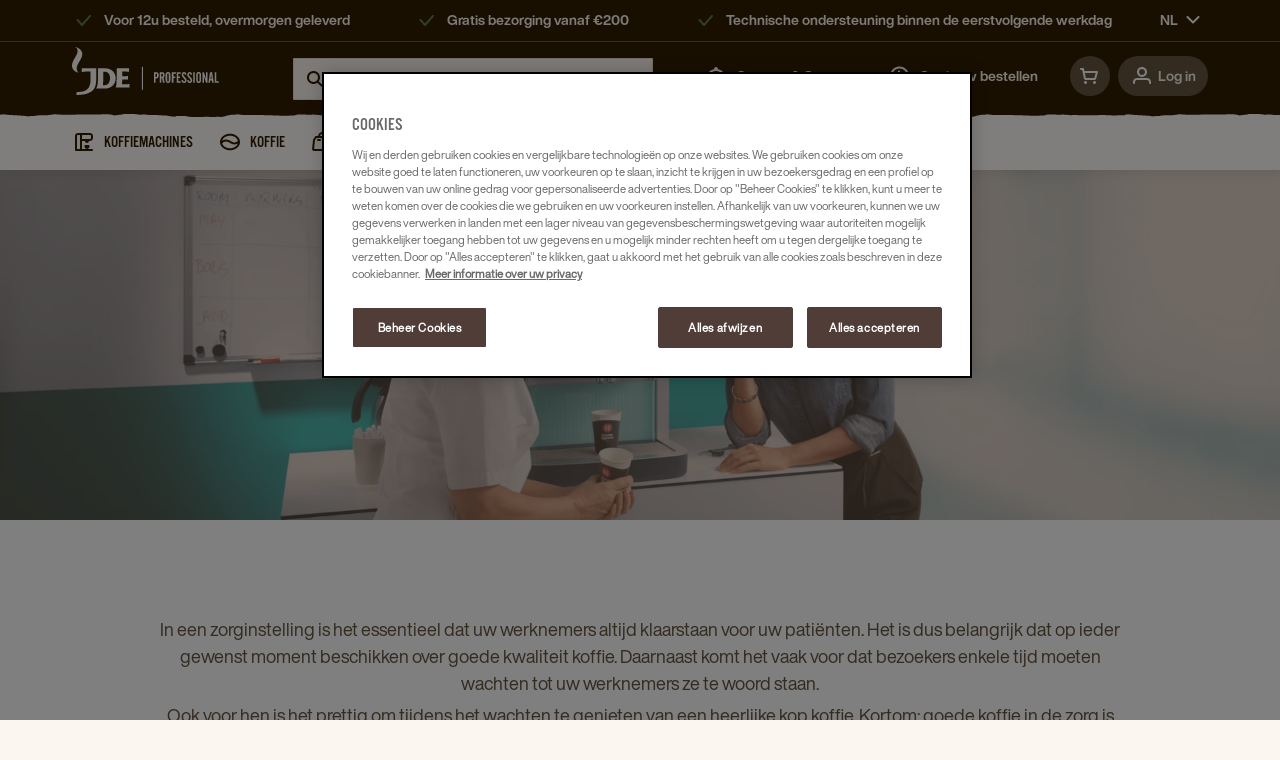

--- FILE ---
content_type: text/html; charset=utf-8
request_url: https://www.jacobsdouweegbertsprofessional.be/professionele-koffiemachines/zorg/
body_size: 36001
content:


<!DOCTYPE HTML>
<html lang="nl" dir="ltr">
<head>
    <meta charset="utf-8" />
    <meta http-equiv="X-UA-Compatible" content="IE=Edge" />
    <meta name="viewport" content="width=device-width, initial-scale=1.0, maximum-scale=1.0, user-scalable=no" />
    <title>Koffie in de zorg: Waarop  letten?  | JDE Professional</title>



    <meta name="keywords" />
    <meta name="description" content="Voor ieder zorginstelling, of het nu gaat om een ziekenhuis of een huisartspraktijk, is het belangrijk om te beschikken over goede koffie en koffiemachines. Lees hier hoe dit voor u werkt." />
    <meta name="robots" content="index,follow" />
    <meta property="og:title" content="Koffie in de zorg: Waarop  letten?  | JDE Professional" />

        <meta property="og:description" content="Voor ieder zorginstelling, of het nu gaat om een ziekenhuis of een huisartspraktijk, is het belangrijk om te beschikken over goede koffie en koffiemachines. Lees hier hoe dit voor u werkt." />
    
            <meta property="og:url" content="https://www.jacobsdouweegbertsprofessional.be/professionele-koffiemachines/zorg/" />
            <link href="https://www.jacobsdouweegbertsprofessional.be/professionele-koffiemachines/zorg/" rel="canonical" />


    
    <link rel="preload" href="/Content/fonts/glyphicons-halflings-regular.woff2" as="font" type="font/woff2" crossorigin>
        <link rel="preload" href="/Content/fonts/webfonts/albert/latin/FSAlbertWeb-Regular.woff" as="font" type="font/woff" crossorigin>
        <link rel="preload" href="/Content/fonts/webfonts/albert/latin/FSAlbertWeb-Bold.woff" as="font" type="font/woff" crossorigin>
        <link rel="preload" href="/Content/fonts/webfonts/albert/latin/FSAlbertWeb-Light.woff" as="font" type="font/woff" crossorigin>
        <link rel="preload" href="/Content/fonts/webfonts/albert/latin/FSAlbertWeb-ThinItalic.woff" as="font" type="font/woff" crossorigin>
        <link rel="preload" href="/Content/fonts/webfonts/albert/latin/FSAlbertWeb-LightItalic.woff" as="font" type="font/woff" crossorigin>
        <link rel="preload" href="/Content/fonts/webfonts/alternate/Alternate.woff2" as="font" type="font/woff2" crossorigin>
    

            <link href="https://www.jacobsdouweegbertsprofessional.be/static/styles.redesign.css?v=638805127507703576" rel="stylesheet" />
    <script data-ot-ignore type="text/javascript" src="https://www.jacobsdouweegbertsprofessional.be/static/vendor.js?v=638805127508641045"></script>
    <script data-ot-ignore defer type="text/javascript" src="https://www.jacobsdouweegbertsprofessional.be/static/main.js?v=638533971716290201"></script>



    <script type="text/javascript">
            var appInsights = window.appInsights || function (config) {
                function s(config) { t[config] = function () { var i = arguments; t.queue.push(function () { t[config].apply(t, i) }) } } var t = { config: config }, r = document, f = window, e = "script", o = r.createElement(e), i, u; for (o.src = config.url || "//az416426.vo.msecnd.net/scripts/a/ai.0.js", r.getElementsByTagName(e)[0].parentNode.appendChild(o), t.cookie = r.cookie, t.queue = [], i = ["Event", "Exception", "Metric", "PageView", "Trace"]; i.length;) s("track" + i.pop()); return config.disableExceptionTracking || (i = "onerror", s("_" + i), u = f[i], f[i] = function (config, r, f, e, o) { var s = u && u(config, r, f, e, o); return s !== !0 && t["_" + i](config, r, f, e, o), s }), t
            }({
            instrumentationKey: 'dec0a875-3ad3-4dc8-ab44-cead347b39a5'
            });

            window.appInsights = appInsights;
            appInsights.trackPageView();
    </script>

    


<script>
//Data Layer declaration:
window.dataLayer = window.dataLayer || [];
function gtag(){dataLayer.push(arguments);}
// Consent Mode default settings
// Default consent to 'denied'.
gtag('consent', 'default', {
'ad_storage': 'denied',
'analytics_storage': 'denied',
'functionality_storage': 'denied',
'personalization_storage': 'denied',
'security_storage': 'denied',
'ad_user_data': 'denied',
'ad_personalization': 'denied',
'wait_for_update': 500
});
</script>

<!-- OneTrust Cookies Consent Notice start for www.jacobsdouweegbertsprofessional.be -->
<script src="https://cdn.cookielaw.org/scripttemplates/otSDKStub.js" data-document-language="true" type="text/javascript" charset="UTF-8" data-domain-script="547268a0-cf6d-4dfb-b9f7-05beead32a84" ></script>
<script type="text/javascript">
function OptanonWrapper() { }
</script>
<!-- OneTrust Cookies Consent Notice end for www.jacobsdouweegbertsprofessional.be -->

<!-- Google Tag Manager -->
<script>$(document).ready(function() {
(function(w,d,s,l,i){w[l]=w[l]||[];w[l].push({'gtm.start':
new Date().getTime(),event:'gtm.js'});var f=d.getElementsByTagName(s)[0],
j=d.createElement(s),dl=l!='dataLayer'?'&l='+l:'';j.async=true;j.src=
'https://www.googletagmanager.com/gtm.js?id='+i+dl;f.parentNode.insertBefore(j,f);
})(window,document,'script','dataLayer','GTM-MFK3WZQ');
});</script>
<!-- End Google Tag Manager -->

<meta name="google-site-verification" content="osJcewaeunvFD5p78fG8R7ApIxERAJW8vqzsZb2cq-o" />
    



    



    <!-- Unblocking images when OneTrust Cookies are rejected -->
<script>
    document.addEventListener("DOMContentLoaded", function () {
        const images = document.querySelectorAll("img[class*='C0003']");
        images.forEach(img => {
            img.setAttribute("data-ot-ignore", "");
            img.src = img.getAttribute("data-src");
        });
    });
</script>
<!-- Unblocking images when OneTrust Cookies are rejected -->
    <script type="text/javascript">
window.dataLayer = window.dataLayer || [];
window.dataLayer.push({"domain":{"platform":"episerver","market":"global","brand":"professional"},"page":{"type":"other","country":"be","language":"nl","category0":"professionele koffiemachines","category1":"","category2":""},"user":{"login_status":"not logged in","user_type":"","id":""},"event":"loadStandardData"});
window.dataLayer.push({"event": "EPI","groups": {"dimension10":"No customer specific pricing*","dimension9":"not logged in"}});

</script>
<script type="text/javascript">
window.JDEPro = (window.JDEPro || {});
window.JDEPro.translations = {"search":{"recentSearchQueriesLabel":"Recente zoekopdrachten","suggestionsLabel":"Suggesties"}};

</script>
<script type="text/javascript">
window.JDEPro = (window.JDEPro || {});
window.JDEPro.user = {"isAuthenticated":false,"username":"","suid":"bd58ab3d1db1428b93d6610ea6c0513c"};

</script>
 
    
        <!--Additional (optional) header content-->
    
</head>

<body >
    


<!-- Google Tag Manager (noscript) -->
<noscript><iframe src="https://www.googletagmanager.com/ns.html?id=GTM-MFK3WZQ"
height="0" width="0" style="display:none;visibility:hidden"></iframe></noscript>
<!-- End Google Tag Manager (noscript) -->
    



    




    

    <div id="ctc" class="page">
        <div class="SFHeader">
    <header c-b2bcommercecustomlayout_b2bcommercecustomlayout="" class="header" data-f6-region="">
        <slot c-b2bcommercecustomlayout_b2bcommercecustomlayout="" name="header">
            <c-b2b-header-container data-component-id="b2bHeaderContainer-5fd8">
                <div c-b2bheadercontainer_b2bheadercontainer="" class="header-container animate js-header-container">
                    <div c-b2bheadercontainer_b2bheadercontainer="" class="hide-mobile">
                        <c-b2b-header-usp-banner c-b2bheadercontainer_b2bheadercontainer="" c-b2bheaderuspbanner_b2bheaderuspbanner-host="">
                            <div c-b2bheaderuspbanner_b2bheaderuspbanner="" class="header__usp">
                                <div c-b2bheaderuspbanner_b2bheaderuspbanner="" class="main-container header__usp-container">
                                    <ul c-b2bheaderuspbanner_b2bheaderuspbanner="" class="header__usp-content" style="flex:1">
                                        <li c-b2bheaderuspbanner_b2bheaderuspbanner="" class="header__usp-item">
                                            <svg width="24" height="24" viewBox="0 0 24 24" fill="none"
                                                 xmlns="http://www.w3.org/2000/svg">
                                                <path fill-rule="evenodd" clip-rule="evenodd"
                                                      d="M18.6644 7.2526C19.0772 7.61952 19.1143 8.25159 18.7474 8.66437L10.7474 17.6644C10.5584 17.8771 10.2877 17.9991 10.0031 18C9.71853 18.0009 9.44708 17.8805 9.25671 17.669L4.75671 12.669C4.38726 12.2585 4.42053 11.6262 4.83104 11.2567C5.24155 10.8873 5.87384 10.9205 6.2433 11.331L9.99538 15.5L17.2526 7.33565C17.6195 6.92286 18.2516 6.88568 18.6644 7.2526Z"
                                                      fill="#608040" />
                                            </svg>

                                            <span c-b2bheaderuspbanner_b2bheaderuspbanner="" class="subtext bold">Voor 12u besteld, overmorgen geleverd</span>
                                        </li>
                                        <li c-b2bheaderuspbanner_b2bheaderuspbanner="" class="header__usp-item">
                                            <svg width="24" height="24" viewBox="0 0 24 24" fill="none"
                                                 xmlns="http://www.w3.org/2000/svg">
                                                <path fill-rule="evenodd" clip-rule="evenodd"
                                                      d="M18.6644 7.2526C19.0772 7.61952 19.1143 8.25159 18.7474 8.66437L10.7474 17.6644C10.5584 17.8771 10.2877 17.9991 10.0031 18C9.71853 18.0009 9.44708 17.8805 9.25671 17.669L4.75671 12.669C4.38726 12.2585 4.42053 11.6262 4.83104 11.2567C5.24155 10.8873 5.87384 10.9205 6.2433 11.331L9.99538 15.5L17.2526 7.33565C17.6195 6.92286 18.2516 6.88568 18.6644 7.2526Z"
                                                      fill="#608040" />
                                            </svg>
                                            <span c-b2bheaderuspbanner_b2bheaderuspbanner="" class="subtext bold">Gratis bezorging vanaf €200</span>
                                        </li>
                                        <li c-b2bheaderuspbanner_b2bheaderuspbanner="" class="header__usp-item">
                                            <svg width="24" height="24" viewBox="0 0 24 24" fill="none"
                                                 xmlns="http://www.w3.org/2000/svg">
                                                <path fill-rule="evenodd" clip-rule="evenodd"
                                                      d="M18.6644 7.2526C19.0772 7.61952 19.1143 8.25159 18.7474 8.66437L10.7474 17.6644C10.5584 17.8771 10.2877 17.9991 10.0031 18C9.71853 18.0009 9.44708 17.8805 9.25671 17.669L4.75671 12.669C4.38726 12.2585 4.42053 11.6262 4.83104 11.2567C5.24155 10.8873 5.87384 10.9205 6.2433 11.331L9.99538 15.5L17.2526 7.33565C17.6195 6.92286 18.2516 6.88568 18.6644 7.2526Z"
                                                      fill="#608040" />
                                            </svg>
                                            <span c-b2bheaderuspbanner_b2bheaderuspbanner="" class="subtext bold">Technische ondersteuning binnen de eerstvolgende werkdag</span>
                                        </li>
                                    </ul>
                                    <ul c-b2bheaderuspbanner_b2bheaderuspbanner="" class="header__usp-content">
                                        <li c-b2bheaderuspbanner_b2bheaderuspbanner="" class="header__usp-item languageselector">
                                            <a href="#" class="currentlanguage">
                                                NL
                                            </a>
                                            <svg width="14" height="8" viewBox="0 0 14 8" fill="none" xmlns="http://www.w3.org/2000/svg">
                                                <path fill-rule="evenodd" clip-rule="evenodd" d="M13.2071 7.70711C13.5976 7.31658 13.5976 6.68342 13.2071 6.29289L7.70711 0.792893C7.31658 0.402369 6.68342 0.402369 6.29289 0.792893L0.792893 6.29289C0.402369 6.68342 0.402369 7.31658 0.792893 7.70711C1.18342 8.09763 1.81658 8.09763 2.20711 7.70711L7 2.91421L11.7929 7.70711C12.1834 8.09763 12.8166 8.09763 13.2071 7.70711Z" fill="#FFFDFA" />
                                            </svg>
                                            <ul c-b2bheaderuspbanner_b2bheaderuspbanner="" class="header__usp-content">
                                                <li c-b2bheaderuspbanner_b2bheaderuspbanner="" class="header__usp-item" role="presentation">
                                                    <a href="https://www.jacobsdouweegbertsprofessional.be/fr/machines-a-cafe-professionnelles/soins-de-sante/">
                                                        FR
                                                    </a>
                                                </li>
                                                <li c-b2bheaderuspbanner_b2bheaderuspbanner="" class="header__usp-item" role="presentation">
                                                    <a href="https://www.jacobsdouweegbertsprofessional.be/professionele-koffiemachines/zorg/">
                                                        NL
                                                    </a>
                                                </li>
                                            </ul>
                                        </li>
                                    </ul>
                                </div>
                            </div>
                        </c-b2b-header-usp-banner>
                    </div>
                    <div c-b2bheadercontainer_b2bheadercontainer="" class="header__top">
                        <div c-b2bheadercontainer_b2bheadercontainer=""
                             class="header__content header__content--top main-container">
                            <div c-b2bheadercontainer_b2bheadercontainer="" class="header__content-left">
                                <button c-b2bheadercontainer_b2bheadercontainer=""
                                        class="header__content-hamburger hide-desktop" type="button">
                                    <svg width="24" height="24" viewBox="0 0 24 24" fill="none"
                                         xmlns="http://www.w3.org/2000/svg">
                                        <path d="M3 12H21" stroke="#FFFDFA" stroke-width="2" stroke-linecap="round" />
                                        <path d="M3 6H21" stroke="#FFFDFA" stroke-width="2" stroke-linecap="round" />
                                        <path d="M3 18H21" stroke="#FFFDFA" stroke-width="2" stroke-linecap="round" />
                                    </svg>

                                </button>
                                <a c-b2bheadercontainer_b2bheadercontainer="" class="header__link header__link--logo"
                                   href="/">
                                    <svg width="148" height="56" viewBox="0 0 148 56" fill="none"
                                         xmlns="http://www.w3.org/2000/svg">
                                        <path fill-rule="evenodd" clip-rule="evenodd"
                                              d="M3.48836 0L3.36696 0.143181C3.38146 0.153008 3.39525 0.162366 3.40855 0.171387C3.44116 0.193511 3.47078 0.213607 3.50051 0.233614C4.69692 1.03768 5.37759 2.1141 5.57185 3.43679C5.69923 4.30416 5.56682 5.15461 5.30162 5.99114C4.91823 7.20052 4.31888 8.32837 3.68436 9.44296C3.47874 9.80416 3.27121 10.1645 3.06368 10.5249C2.58522 11.3557 2.10677 12.1865 1.65167 13.0275C0.899288 14.4179 0.291791 15.8563 0.086428 17.4071C-0.0236063 18.2379 -0.0332188 19.07 0.0844864 19.9C0.254105 21.0964 0.789508 22.1522 1.63054 23.0893C2.41602 23.9646 3.35251 24.6667 4.52062 25.0878C4.86097 25.2106 5.21419 25.3045 5.5674 25.3985C5.72716 25.441 5.88693 25.4835 6.0455 25.5287C6.09239 25.542 6.1394 25.555 6.19804 25.5713C6.22881 25.5798 6.26277 25.5892 6.3016 25.6C6.27188 25.5562 6.24521 25.5165 6.2204 25.4796C6.17173 25.4072 6.13027 25.3455 6.08713 25.2848C6.03288 25.2084 5.97574 25.1333 5.9186 25.0583C5.8018 24.9049 5.68503 24.7515 5.59308 24.5869C4.7629 23.101 4.49213 21.5405 4.86008 19.9022C5.11643 18.7608 5.58849 17.6862 6.16785 16.6518C6.70569 15.6916 7.25614 14.7371 7.80659 13.7826C8.13772 13.2084 8.46886 12.6342 8.79725 12.0587C9.54651 10.7459 10.0879 9.37157 10.29 7.89976C10.4933 6.41932 10.158 5.03866 9.30493 3.76475C7.96949 1.77058 5.94345 0.623378 3.48836 0ZM9.66328 21.3333V25.0728C11.1281 24.7463 12.5975 24.5738 14.0823 24.5488C15.1106 24.5315 16.1393 24.5356 17.1747 24.5397H17.175H17.1754H17.1758C17.6314 24.5415 18.0882 24.5433 18.5469 24.5433V24.7545C18.5463 25.4937 18.545 26.2328 18.5437 26.972C18.5405 28.7757 18.5373 30.5794 18.5442 32.3831C18.5486 33.5411 18.5218 34.6956 18.3354 35.8429C18.1509 36.9784 17.8853 38.0964 17.4365 39.1709C16.6896 40.9592 15.4595 42.3876 13.6639 43.3858C12.3227 44.1313 10.8604 44.5845 9.31713 44.7739C8.34992 44.8926 7.37624 44.967 6.40259 45.0414C5.99416 45.0727 5.58573 45.1039 5.17778 45.1384C5.04507 45.1496 4.91182 45.1556 4.77965 45.1616L4.77924 45.1616L4.77883 45.1616C4.71851 45.1644 4.65842 45.1671 4.59871 45.1703V47.9994L4.61605 47.9995L4.63689 47.9997H4.63705C4.66059 48 4.68125 48.0003 4.70181 47.9992C4.99102 47.9836 5.28037 47.9695 5.56971 47.9553L5.57206 47.9552C6.24786 47.9222 6.92365 47.8891 7.59789 47.8384C8.56106 47.7659 9.5223 47.667 10.4821 47.5619C11.6005 47.4394 12.7127 47.2671 13.7969 46.9881C15.435 46.5666 16.9932 45.965 18.4261 45.1109C19.3934 44.5345 20.291 43.8776 21.0478 43.0764C22.1185 41.9428 22.8403 40.6313 23.3118 39.1995C23.887 37.4527 24.1207 35.6569 24.1312 33.8423C24.1484 30.8814 24.1449 27.9203 24.1415 24.9592V24.9584C24.1401 23.7907 24.1387 22.6229 24.1386 21.4552C24.1386 21.4264 24.1355 21.3976 24.1326 21.3699C24.132 21.3647 24.1315 21.3595 24.1309 21.3543C24.1302 21.3472 24.1295 21.3402 24.1289 21.3333H9.66328ZM31.6024 38.1997C31.3634 38.2021 31.1228 38.2046 30.8801 38.2098C30.8928 38.0954 30.906 37.9846 30.919 37.8763L30.919 37.8757L30.9191 37.8756L30.9191 37.8754C30.9466 37.645 30.9728 37.4256 30.9896 37.2056C31.0021 37.0414 31.0149 36.8772 31.0277 36.7129L31.0277 36.7129L31.0277 36.7128C31.0821 36.0164 31.1364 35.32 31.1696 34.6227C31.2842 32.2118 31.2718 29.7998 31.2593 27.3878C31.2551 26.5643 31.2509 25.7408 31.2517 24.9174V24.7122C31.4233 24.7122 31.593 24.712 31.7614 24.7117C32.1336 24.7112 32.4993 24.7107 32.8651 24.7128C33.5614 24.7169 34.2199 24.8877 34.8489 25.1502C35.8529 25.569 36.5541 26.2859 37.0588 27.1842C37.6206 28.1841 37.939 29.2495 38.0114 30.3764C38.1094 31.8996 37.9011 33.3883 37.3693 34.8302C37.0693 35.6435 36.627 36.3888 35.9596 36.9952C35.1852 37.6989 34.2433 38.0811 33.1751 38.1536C32.655 38.1889 32.1326 38.1942 31.6024 38.1997ZM24.351 41.1658C24.2825 41.3087 24.2134 41.4531 24.1448 41.6H24.3006C25.1316 41.5994 25.9626 41.5977 26.7936 41.5961C28.7604 41.5923 30.7272 41.5884 32.6939 41.5977C34.4221 41.6059 36.077 41.3094 37.6451 40.6327C40.0131 39.6109 41.7252 37.9745 42.7432 35.7266C43.7937 33.4069 43.9383 31.0075 43.3357 28.567C42.969 27.0822 42.3169 25.711 41.2191 24.5679C39.184 22.4489 36.6018 21.4089 33.5828 21.3557C31.8395 21.3249 30.0953 21.3325 28.3512 21.3401C27.5871 21.3435 26.8229 21.3468 26.0588 21.3469C26.0247 21.3469 25.9907 21.349 25.9538 21.3514C25.9357 21.3525 25.917 21.3537 25.8972 21.3547V21.5719L25.9017 24.7101C25.9055 27.3636 25.9093 30.0172 25.9118 32.6707C25.9132 34.1808 25.8607 35.6881 25.6116 37.1839C25.4377 38.2282 25.1886 39.255 24.7756 40.2406C24.6456 40.5507 24.4999 40.855 24.351 41.1658ZM56.95 24.9082C55.0662 24.4997 53.1548 24.4838 51.2378 24.4678L51.2371 24.4678C50.8837 24.4649 50.5301 24.462 50.1765 24.4566V29.2361C50.5831 29.2314 50.9896 29.2311 51.3962 29.2307C52.9285 29.2295 54.4606 29.2282 55.992 28.9943V32.6489C54.0631 32.4167 52.1256 32.3738 50.1723 32.4166C50.1627 32.8194 50.1576 33.2217 50.1525 33.6237C50.1369 34.8646 50.1213 36.1028 49.9706 37.3461C50.3295 37.3474 50.6882 37.3508 51.0467 37.3541L51.0475 37.3541C53.2048 37.374 55.3532 37.3939 57.4871 36.9751V40.5333H43.6902C43.6931 40.5224 43.6958 40.5118 43.6985 40.5014C43.7007 40.4923 43.703 40.4834 43.7052 40.4746L43.7052 40.4745C43.7148 40.4362 43.7237 40.4007 43.7345 40.3657C44.1032 39.1809 44.3974 37.981 44.4946 36.7527C44.5473 36.0874 44.5652 35.4197 44.5831 34.7522V34.7521L44.5832 34.7505C44.5897 34.5083 44.5962 34.2661 44.6043 34.0241C44.7196 30.6071 44.713 27.1894 44.7063 23.7717C44.7048 23.0226 44.7034 22.2736 44.7032 21.5246V21.3333H56.95V24.9082Z"
                                              fill="#FFFDFA" />
                                        <path d="M71.0134 19.8262H69.8862V42.7827H71.0134V19.8262Z" fill="#FFFDFA" />
                                        <path d="M83.5212 35.7881V31.4814H84.5972C85.2489 31.4814 85.7623 31.1946 86.1374 30.6208C86.5124 30.0471 86.7 29.2598 86.7 28.2588C86.7 27.1846 86.5066 26.4058 86.1198 25.9224C85.733 25.439 85.1106 25.1973 84.2526 25.1973H81.9529V35.7881H83.5212ZM84.1401 29.9653H83.5212V26.728H84.0838C84.4729 26.728 84.7402 26.8379 84.8855 27.0576C85.0309 27.2773 85.1036 27.6875 85.1036 28.2881C85.1036 28.9424 85.0344 29.3855 84.8961 29.6174C84.7578 29.8494 84.5058 29.9653 84.1401 29.9653ZM89.3513 35.7881V31.335H90.0968L91.0673 35.7881H92.6919L91.5385 30.8662C91.8902 30.6123 92.1433 30.2803 92.2981 29.8701C92.4528 29.46 92.5301 28.9229 92.5301 28.2588C92.5301 27.1846 92.3379 26.4058 91.9534 25.9224C91.569 25.439 90.9454 25.1973 90.0827 25.1973H87.783V35.7881H89.3513ZM89.9702 29.8042H89.3513V26.728H89.914C90.2984 26.728 90.5645 26.8342 90.7122 27.0466C90.8599 27.259 90.9337 27.6436 90.9337 28.2002C90.9337 28.8154 90.8634 29.2366 90.7227 29.4636C90.5821 29.6907 90.3312 29.8042 89.9702 29.8042ZM96.0184 36.0151C96.792 36.0151 97.3886 35.7637 97.8082 35.2607C98.2278 34.7578 98.4376 34.0425 98.4376 33.1147V27.6875C98.4376 26.8477 98.2255 26.1848 97.8012 25.699C97.3769 25.2131 96.8014 24.9702 96.0746 24.9702C95.3057 24.9702 94.7033 25.207 94.2672 25.6807C93.8312 26.1543 93.6132 26.8086 93.6132 27.6436V33.0708C93.6132 34.0327 93.8183 34.7639 94.2285 35.2644C94.6388 35.7649 95.2354 36.0151 96.0184 36.0151ZM96.0184 34.5576C95.7511 34.5576 95.5495 34.4648 95.4136 34.2793C95.2776 34.0938 95.2096 33.8179 95.2096 33.4517V27.541C95.2096 27.1748 95.2776 26.9001 95.4136 26.717C95.5495 26.5339 95.7511 26.4424 96.0184 26.4424C96.2856 26.4424 96.4872 26.5339 96.6232 26.717C96.7592 26.9001 96.8271 27.1748 96.8271 27.541V33.4517C96.8271 33.8179 96.7592 34.0938 96.6232 34.2793C96.4872 34.4648 96.2856 34.5576 96.0184 34.5576ZM101.434 35.7881V31.0347H103.248V29.5039H101.434V26.728H103.951V25.1973H99.8653V35.7881H101.434ZM108.762 35.7881V34.1987H106.244V31.0347H108.058V29.5039H106.244V26.728H108.762V25.1973H104.676V35.7881H108.762ZM112.095 36.0298C112.799 36.0298 113.38 35.782 113.839 35.2864C114.299 34.7908 114.529 34.1572 114.529 33.3857C114.529 32.8096 114.416 32.2896 114.191 31.8257C113.966 31.3618 113.492 30.7637 112.77 30.0312L112.679 29.936C111.694 28.9448 111.202 28.1416 111.202 27.5264C111.202 27.2285 111.278 26.9905 111.431 26.8123C111.583 26.634 111.786 26.5449 112.039 26.5449C112.316 26.5449 112.521 26.6475 112.654 26.8525C112.788 27.0576 112.869 27.397 112.897 27.8706L114.43 27.6436C114.369 26.8379 114.128 26.1995 113.706 25.7283C113.284 25.2571 112.742 25.0215 112.081 25.0215C111.401 25.0215 110.826 25.2766 110.355 25.7869C109.883 26.2971 109.648 26.9258 109.648 27.6729C109.648 28.1904 109.765 28.6799 109.999 29.1414C110.234 29.6028 110.764 30.2632 111.589 31.1226L111.737 31.2764C112.58 32.1504 113.002 32.8633 113.002 33.415C113.002 33.7227 112.913 33.9705 112.735 34.1584C112.557 34.3464 112.325 34.4404 112.039 34.4404C111.711 34.4404 111.462 34.3123 111.294 34.0559C111.125 33.7996 111.026 33.4028 110.998 32.8657L109.5 33.1001C109.538 34.0181 109.785 34.7358 110.242 35.2534C110.699 35.771 111.317 36.0298 112.095 36.0298ZM117.743 36.0298C118.446 36.0298 119.027 35.782 119.487 35.2864C119.946 34.7908 120.176 34.1572 120.176 33.3857C120.176 32.8096 120.063 32.2896 119.838 31.8257C119.613 31.3618 119.14 30.7637 118.418 30.0312L118.326 29.936C117.342 28.9448 116.849 28.1416 116.849 27.5264C116.849 27.2285 116.926 26.9905 117.078 26.8123C117.23 26.634 117.433 26.5449 117.686 26.5449C117.963 26.5449 118.168 26.6475 118.302 26.8525C118.435 27.0576 118.516 27.397 118.544 27.8706L120.077 27.6436C120.016 26.8379 119.775 26.1995 119.353 25.7283C118.931 25.2571 118.39 25.0215 117.728 25.0215C117.049 25.0215 116.473 25.2766 116.002 25.7869C115.531 26.2971 115.295 26.9258 115.295 27.6729C115.295 28.1904 115.412 28.6799 115.647 29.1414C115.881 29.6028 116.411 30.2632 117.236 31.1226L117.384 31.2764C118.228 32.1504 118.65 32.8633 118.65 33.415C118.65 33.7227 118.561 33.9705 118.383 34.1584C118.204 34.3464 117.972 34.4404 117.686 34.4404C117.358 34.4404 117.11 34.3123 116.941 34.0559C116.772 33.7996 116.674 33.4028 116.645 32.8657L115.147 33.1001C115.185 34.0181 115.432 34.7358 115.889 35.2534C116.347 35.771 116.964 36.0298 117.743 36.0298ZM122.869 35.7881V25.1973H121.273V35.7881H122.869ZM126.66 36.0151C127.434 36.0151 128.03 35.7637 128.45 35.2607C128.87 34.7578 129.079 34.0425 129.079 33.1147V27.6875C129.079 26.8477 128.867 26.1848 128.443 25.699C128.019 25.2131 127.443 24.9702 126.716 24.9702C125.947 24.9702 125.345 25.207 124.909 25.6807C124.473 26.1543 124.255 26.8086 124.255 27.6436V33.0708C124.255 34.0327 124.46 34.7639 124.87 35.2644C125.28 35.7649 125.877 36.0151 126.66 36.0151ZM126.66 34.5576C126.393 34.5576 126.191 34.4648 126.055 34.2793C125.919 34.0938 125.851 33.8179 125.851 33.4517V27.541C125.851 27.1748 125.919 26.9001 126.055 26.717C126.191 26.5339 126.393 26.4424 126.66 26.4424C126.927 26.4424 127.129 26.5339 127.265 26.717C127.401 26.9001 127.469 27.1748 127.469 27.541V33.4517C127.469 33.8179 127.401 34.0938 127.265 34.2793C127.129 34.4648 126.927 34.5576 126.66 34.5576ZM131.963 35.7881V30.251C131.963 30.1387 131.948 29.9592 131.917 29.7126C131.887 29.4661 131.843 29.1572 131.787 28.7861C131.853 29.0791 131.951 29.4258 132.082 29.8262C132.096 29.875 132.108 29.9116 132.117 29.936L134.03 35.7881H135.5V25.1973H134.03V31.2251C134.03 31.3472 134.047 31.5388 134.08 31.8C134.112 32.0613 134.155 32.3457 134.206 32.6533C134.15 32.4238 134.095 32.209 134.041 32.0088C133.987 31.8086 133.941 31.6475 133.904 31.5254L131.914 25.1973H130.507V35.7881H131.963ZM137.919 35.7881L138.257 33.4956H139.839L140.156 35.7881H141.766L140.1 25.1973H138.053L136.379 35.7881H137.919ZM139.65 31.9941H138.454L139.017 27.5703H139.115L139.65 31.9941ZM146.654 35.7881V34.2573H144.221V25.1973H142.667V35.7881H146.654Z"
                                              fill="#FFFDFA" />
                                    </svg>

                                </a>
                            </div>
                            <form class="sf-search" action="/search/">
                                <input type="search" placeholder="Zoek een product of merk" name="q">
                                <button type="submit">
                                    <svg width="24" height="24" viewBox="0 0 24 24" fill="none"
                                         xmlns="http://www.w3.org/2000/svg">
                                        <path fill-rule="evenodd" clip-rule="evenodd"
                                              d="M10.5 15C12.9853 15 15 12.9853 15 10.5C15 8.01472 12.9853 6 10.5 6C8.01472 6 6 8.01472 6 10.5C6 12.9853 8.01472 15 10.5 15ZM10.5 17C14.0899 17 17 14.0899 17 10.5C17 6.91015 14.0899 4 10.5 4C6.91015 4 4 6.91015 4 10.5C4 14.0899 6.91015 17 10.5 17Z"
                                              fill="#331E00" />
                                        <path fill-rule="evenodd" clip-rule="evenodd"
                                              d="M13.7929 13.7929C14.1834 13.4024 14.8166 13.4024 15.2071 13.7929L19.2071 17.7929C19.5976 18.1834 19.5976 18.8166 19.2071 19.2071C18.8166 19.5976 18.1834 19.5976 17.7929 19.2071L13.7929 15.2071C13.4024 14.8166 13.4024 14.1834 13.7929 13.7929Z"
                                              fill="#331E00" />
                                    </svg>
                                </button>
                                <button type="reset">
                                    <svg class="svg-close" width="24" height="24" viewBox="0 0 24 24"
                                         fill="none" xmlns="http://www.w3.org/2000/svg">
                                        <path fill-rule="evenodd" clip-rule="evenodd"
                                              d="M17.2071 6.79289C17.5976 7.18342 17.5976 7.81658 17.2071 8.20711L8.20711 17.2071C7.81658 17.5976 7.18342 17.5976 6.79289 17.2071C6.40237 16.8166 6.40237 16.1834 6.79289 15.7929L15.7929 6.79289C16.1834 6.40237 16.8166 6.40237 17.2071 6.79289Z"
                                              fill="#9D9385" />
                                        <path fill-rule="evenodd" clip-rule="evenodd"
                                              d="M6.79289 6.79289C6.40237 7.18342 6.40237 7.81658 6.79289 8.20711L15.7929 17.2071C16.1834 17.5976 16.8166 17.5976 17.2071 17.2071C17.5976 16.8166 17.5976 16.1834 17.2071 15.7929L8.20711 6.79289C7.81658 6.40237 7.18342 6.40237 6.79289 6.79289Z"
                                              fill="#9D9385" />
                                    </svg>
                                </button>
                            </form>
                            <div c-b2bheadercontainer_b2bheadercontainer="" class="header__cta-container">
                                <c-b2b-header-profile-section c-b2bheadercontainer_b2bheadercontainer=""
                                                              c-b2bheaderprofilesection_b2bheaderprofilesection-host="">
                                    <div c-b2bheaderprofilesection_b2bheaderprofilesection=""
                                         class="header__profile-wrapper">
                                        <ul c-b2bheaderprofilesection_b2bheaderprofilesection=""
                                            class="header__profile-list">
                                            <li c-b2bheaderprofilesection_b2bheaderprofilesection=""
                                                class="header__profile-item sf-search-mobile">
                                                <a c-b2bheaderprofilesection_b2bheaderprofilesection=""
                                                   class="header__profile-cta header__profile-cta--bg">
                                                    <svg width="24" height="24" viewBox="0 0 24 24" fill="none"
                                                         xmlns="http://www.w3.org/2000/svg">
                                                        <path fill-rule="evenodd" clip-rule="evenodd"
                                                              d="M10.5 15C12.9853 15 15 12.9853 15 10.5C15 8.01472 12.9853 6 10.5 6C8.01472 6 6 8.01472 6 10.5C6 12.9853 8.01472 15 10.5 15ZM10.5 17C14.0899 17 17 14.0899 17 10.5C17 6.91015 14.0899 4 10.5 4C6.91015 4 4 6.91015 4 10.5C4 14.0899 6.91015 17 10.5 17Z"
                                                              fill="#FFFDFA" />
                                                        <path fill-rule="evenodd" clip-rule="evenodd"
                                                              d="M13.7929 13.7929C14.1834 13.4024 14.8166 13.4024 15.2071 13.7929L19.2071 17.7929C19.5976 18.1834 19.5976 18.8166 19.2071 19.2071C18.8166 19.5976 18.1834 19.5976 17.7929 19.2071L13.7929 15.2071C13.4024 14.8166 13.4024 14.1834 13.7929 13.7929Z"
                                                              fill="#FFFDFA" />
                                                    </svg>
                                                </a>
                                            </li>
                                            <li c-b2bheaderprofilesection_b2bheaderprofilesection=""
                                                class="header__profile-item header__profile-item--cta hide-mobile-tablet">
                                                <a c-b2bheaderprofilesection_b2bheaderprofilesection=""
                                                   class="header__profile-cta" href="/contact/">
                                                    <svg c-b2bHeaderProfileSection_b2bHeaderProfileSection
                                                         class="header__profile-img" width="24" height="24"
                                                         viewBox="0 0 24 24" fill="none"
                                                         xmlns="http://www.w3.org/2000/svg">
                                                        <path fill-rule="evenodd" clip-rule="evenodd"
                                                              d="M2 20C2 19.4477 2.44772 19 3 19H21C21.5523 19 22 19.4477 22 20C22 20.5523 21.5523 21 21 21H3C2.44772 21 2 20.5523 2 20Z"
                                                              fill="#FFFDFA" />
                                                        <path fill-rule="evenodd" clip-rule="evenodd"
                                                              d="M14.9273 11.2139C14.4472 10.8157 13.7777 10.436 12.9369 10.3823C12.3858 10.3471 11.9675 9.87179 12.0027 9.32062C12.0379 8.76946 12.5132 8.35118 13.0643 8.38637C14.4551 8.47516 15.5139 9.102 16.2042 9.67464C16.5512 9.96247 16.8156 10.245 16.9955 10.4583C17.0858 10.5655 17.1559 10.6565 17.2055 10.7239C17.2304 10.7577 17.2501 10.7856 17.2648 10.8068L17.2831 10.8335L17.2894 10.8429L17.2918 10.8466L17.2928 10.8481C17.2931 10.8485 17.2937 10.8495 16.481 11.3818L17.2937 10.8495C17.5963 11.3115 17.4671 11.9314 17.005 12.234C16.5446 12.5355 15.9274 12.4081 15.6237 11.9499C15.6232 11.9492 15.6223 11.9478 15.6209 11.9459C15.6166 11.9396 15.6079 11.9272 15.5948 11.9095C15.5687 11.8741 15.5257 11.8179 15.4663 11.7474C15.3468 11.6056 15.1655 11.4115 14.9273 11.2139Z"
                                                              fill="#FFFDFA" />
                                                        <path d="M14 5C14 6.10457 13.1046 7 12 7C10.8954 7 10 6.10457 10 5C10 3.89543 10.8954 3 12 3C13.1046 3 14 3.89543 14 5Z"
                                                              fill="#FFFDFA" />
                                                        <path fill-rule="evenodd" clip-rule="evenodd"
                                                              d="M2 15C2 9.47715 6.47715 5 12 5C17.5228 5 22 9.47715 22 15C22 15.3748 21.9793 15.7451 21.939 16.1099C21.883 16.6166 21.4548 17 20.9451 17H3.05493C2.54517 17 2.11699 16.6166 2.06098 16.1099C2.02066 15.7451 2 15.3748 2 15ZM12 7C7.58172 7 4 10.5817 4 15H20C20 10.5817 16.4183 7 12 7Z"
                                                              fill="#FFFDFA" />
                                                    </svg>
                                                    <span c-b2bheaderprofilesection_b2bheaderprofilesection=""
                                                          class="header__profile-cta__text subtext bold">Contact &amp; Support</span>
                                                    </a>
                                                </li>
                                                <li c-b2bheaderprofilesection_b2bheaderprofilesection=""
                                                    class="header__profile-item header__profile-item--cta hide-mobile-tablet">
                                                    <a c-b2bheaderprofilesection_b2bheaderprofilesection=""
                                                       class="header__profile-cta" href="https://www2.jacobsdouweegbertsprofessional.be/OrderSummary/OrderSummary/Default">
                                                        <svg c-b2bHeaderProfileSection_b2bHeaderProfileSection
                                                             class="header__profile-img" width="24" height="24"
                                                             viewBox="0 0 24 24" fill="none"
                                                             xmlns="http://www.w3.org/2000/svg">
                                                            <path fill-rule="evenodd" clip-rule="evenodd"
                                                                  d="M12.5 4.5C8.35786 4.5 5 7.85786 5 12C5 12.5523 4.55228 13 4 13C3.44772 13 3 12.5523 3 12C3 6.75329 7.25329 2.5 12.5 2.5C17.7467 2.5 22 6.75329 22 12C22 17.2467 17.7467 21.5 12.5 21.5C11.9477 21.5 11.5 21.0523 11.5 20.5C11.5 19.9477 11.9477 19.5 12.5 19.5C16.6421 19.5 20 16.1421 20 12C20 7.85786 16.6421 4.5 12.5 4.5Z"
                                                                  fill="#FFFDFA" />
                                                            <path fill-rule="evenodd" clip-rule="evenodd"
                                                                  d="M7.70711 10.2929C7.31658 9.90237 6.68342 9.90237 6.29289 10.2929L4 12.5858L1.70711 10.2929C1.31658 9.90237 0.683417 9.90237 0.292893 10.2929C-0.0976311 10.6834 -0.0976311 11.3166 0.292893 11.7071L3.29289 14.7071C3.68342 15.0976 4.31658 15.0976 4.70711 14.7071L7.70711 11.7071C8.09763 11.3166 8.09763 10.6834 7.70711 10.2929Z"
                                                                  fill="#FFFDFA" />
                                                            <path fill-rule="evenodd" clip-rule="evenodd"
                                                                  d="M12 6.5C12.5523 6.5 13 6.94772 13 7.5V12.1716C13 12.4368 13.1054 12.6911 13.2929 12.8787L15.7071 15.2929C16.0976 15.6834 16.0976 16.3166 15.7071 16.7071C15.3166 17.0976 14.6834 17.0976 14.2929 16.7071L11.8787 14.2929C11.3161 13.7303 11 12.9672 11 12.1716V7.5C11 6.94772 11.4477 6.5 12 6.5Z"
                                                                  fill="#FFFDFA" />
                                                        </svg>


                                                        <span c-b2bheaderprofilesection_b2bheaderprofilesection=""
                                                              class="header__profile-cta__text subtext bold">Opnieuw bestellen</span>
                                                        </a>
                                                    </li>
                                                    <li c-b2bheaderprofilesection_b2bheaderprofilesection=""
                                                        class="header__profile-item">
                                                        <a c-b2bheaderprofilesection_b2bheaderprofilesection=""
                                                           class="header__profile-cta header__profile-cta--bg toggle-shopping-cart"
                                                           href="https://www2.jacobsdouweegbertsprofessional.be/cart/" data-total-products="0">
                                                            <svg c-b2bHeaderProfileSection_b2bHeaderProfileSection=""
                                                                 class="header__profile-img" width="24" height="24"
                                                                 viewBox="0 0 24 24" fill="none"
                                                                 xmlns="http://www.w3.org/2000/svg">
                                                                <path fill-rule="evenodd" clip-rule="evenodd"
                                                                      d="M2 5C2 4.44772 2.44772 4 3 4H5.81978L6.41988 7H19.0003C19.3141 7 19.6097 7.14729 19.7987 7.3978C19.9876 7.64832 20.0481 7.973 19.9618 8.27472L18.1691 14.5494C17.9238 15.408 17.139 16 16.246 16H7.8201C6.86676 16 6.04595 15.3271 5.85895 14.3923L4.18022 6H3C2.44772 6 2 5.55228 2 5ZM6.81994 9L7.8201 14L16.246 14L17.6746 9H6.81994Z"
                                                                      fill="#FFFDFA" />
                                                                <path d="M9 18.5C9 19.3284 8.32843 20 7.5 20C6.67157 20 6 19.3284 6 18.5C6 17.6716 6.67157 17 7.5 17C8.32843 17 9 17.6716 9 18.5Z"
                                                                      fill="#FFFDFA" />
                                                                <path d="M18 18.5C18 19.3284 17.3284 20 16.5 20C15.6716 20 15 19.3284 15 18.5C15 17.6716 15.6716 17 16.5 17C17.3284 17 18 17.6716 18 18.5Z"
                                                                      fill="#FFFDFA" />
                                                            </svg>
                                                            <span class="sr-only"
                                                                  c-b2bheaderprofilesection_b2bheaderprofilesection="">
                                                                Cart
                                                            </span>
                                                        </a>
                                                    </li>
                                                    <li c-b2bheaderprofilesection_b2bheaderprofilesection=""
                                                        class="header__profile-item js-header-profile header-login-button">
                                                        <a c-b2bheaderprofilesection_b2bheaderprofilesection=""
                                                           class="header__profile-cta header__profile-cta--mobile header__profile-cta--bg js-nav-link"
                                                           href="https://www2.jacobsdouweegbertsprofessional.be/login/">
                                                            <svg c-b2bHeaderProfileSection_b2bHeaderProfileSection=""
                                                                 class="header__profile-img" width="24" height="24"
                                                                 viewBox="0 0 24 24" fill="none"
                                                                 xmlns="http://www.w3.org/2000/svg">
                                                                <path fill-rule="evenodd" clip-rule="evenodd"
                                                                      d="M3 18C3 15.7909 4.79086 14 7 14H17C19.2091 14 21 15.7909 21 18V19C21 19.5523 20.5523 20 20 20C19.4477 20 19 19.5523 19 19V18C19 16.8954 18.1046 16 17 16H7C5.89543 16 5 16.8954 5 18V19C5 19.5523 4.55228 20 4 20C3.44772 20 3 19.5523 3 19V18Z"
                                                                      fill="#FFFDFA" />
                                                                <path fill-rule="evenodd" clip-rule="evenodd"
                                                                      d="M12 11C13.6569 11 15 9.65685 15 8C15 6.34315 13.6569 5 12 5C10.3431 5 9 6.34315 9 8C9 9.65685 10.3431 11 12 11ZM12 13C14.7614 13 17 10.7614 17 8C17 5.23858 14.7614 3 12 3C9.23858 3 7 5.23858 7 8C7 10.7614 9.23858 13 12 13Z"
                                                                      fill="#FFFDFA" />
                                                            </svg>

                                                            <span c-b2bheaderprofilesection_b2bheaderprofilesection=""
                                                                  class="header__profile-text subtext bold">Log in</span>
                                                            </a>
                                                            <div c-b2bheaderprofilesection_b2bheaderprofilesection="" class="header__dropdown-wrapper js-header-dropdown">
                                                                <div c-b2bheaderprofilesection_b2bheaderprofilesection="" class="header__dropdown">
                                                                    <div c-b2bheaderprofilesection_b2bheaderprofilesection="" class="header__dropdown-header">
                                                                        <span c-b2bheaderprofilesection_b2bheaderprofilesection="" class="header__dropdown-header-text">Log in</span>
                                                                        <button c-b2bheaderprofilesection_b2bheaderprofilesection="" class="header__dropdown-header-btn" type="button">
                                                                            <span class="sr-only" c-b2bheaderprofilesection_b2bheaderprofilesection="">Sluiten</span>
                                                                            <svg width="24" height="24" viewBox="0 0 24 24" fill="none"
                                                                                 xmlns="http://www.w3.org/2000/svg">
                                                                                <path fill-rule="evenodd" clip-rule="evenodd"
                                                                                      d="M17.2071 6.79289C17.5976 7.18342 17.5976 7.81658 17.2071 8.20711L8.20711 17.2071C7.81658 17.5976 7.18342 17.5976 6.79289 17.2071C6.40237 16.8166 6.40237 16.1834 6.79289 15.7929L15.7929 6.79289C16.1834 6.40237 16.8166 6.40237 17.2071 6.79289Z"
                                                                                      fill="#331E00" />
                                                                                <path fill-rule="evenodd" clip-rule="evenodd"
                                                                                      d="M6.79289 6.79289C6.40237 7.18342 6.40237 7.81658 6.79289 8.20711L15.7929 17.2071C16.1834 17.5976 16.8166 17.5976 17.2071 17.2071C17.5976 16.8166 17.5976 16.1834 17.2071 15.7929L8.20711 6.79289C7.81658 6.40237 7.18342 6.40237 6.79289 6.79289Z"
                                                                                      fill="#331E00" />
                                                                            </svg>
                                                                        </button>
                                                                    </div>
                                                                    <div c-b2bheaderprofilesection_b2bheaderprofilesection="" class="header__dropdown-content">
                                                                        
                                                                        <ul c-b2bheaderprofilesection_b2bheaderprofilesection="" class="header__dropdown-list">
                                                                            
<li c-b2bheaderprofilesection_b2bheaderprofilesection="" class="header__dropdown-item">
    <a c-b2bheaderprofilesection_b2bheaderprofilesection="" class="header__dropdown-link text-body bold js-nav-link" href=" /login/logout" data-id="Log uit">

        <span c-b2bheaderprofilesection_b2bheaderprofilesection="" class="header__dropdown-text">Log uit</span>
        <svg c-b2bHeaderProfileSection_b2bHeaderProfileSection="" class="header__dropdown-svg" height="24" width="24" xmlns="http://www.w3.org/2000/svg">
            <symbol xmlns="http://www.w3.org/2000/svg" fill="none" viewBox="0 0 25 24" id="arrow-right-24">
                <path d="M10 6L15.5 11.5L10 17" stroke="#331E00" stroke-width="2" stroke-linecap="round" stroke-linejoin="round" />
            </symbol>
        </svg>
    </a>
</li>
                                                                        </ul>
                                                                    </div>
                                                                </div>
                                                            </div>
                                                        </li>
                                                    </ul>
                                                    <div c-b2bheaderprofilesection_b2bheaderprofilesection=""
                                                         class="bg-veil hide-mobile hide-desktop"></div>
                                                </div>
                                            </c-b2b-header-profile-section>
                                        </div>
                                    </div><span class="rough-edge hide-mobile-tablet"
                                                c-b2bheadercontainer_b2bheadercontainer=""></span>
                                </div>
                                <div c-b2bheadercontainer_b2bheadercontainer="" class="header__bottom-hide">
                                    <div c-b2bheadercontainer_b2bheadercontainer="" class="main-container">
                                        <c-b2b-header-navigation c-b2bheadercontainer_b2bheadercontainer=""
                                                                 c-b2bheadernavigation_b2bheadernavigation-host="">
                                            <nav class="header__nav" role="navigation">
                                                <div class="hide-desktop menu-item">
                                                    <h4> Menu</h4>
                                                    <button class="header__profile-dropdown__header-btn" type="button">
                                                        <svg width="24" height="24" viewBox="0 0 24 24" fill="none"
                                                             xmlns="http://www.w3.org/2000/svg">
                                                            <path fill-rule="evenodd" clip-rule="evenodd"
                                                                  d="M17.2071 6.79289C17.5976 7.18342 17.5976 7.81658 17.2071 8.20711L8.20711 17.2071C7.81658 17.5976 7.18342 17.5976 6.79289 17.2071C6.40237 16.8166 6.40237 16.1834 6.79289 15.7929L15.7929 6.79289C16.1834 6.40237 16.8166 6.40237 17.2071 6.79289Z"
                                                                  fill="#331E00" />
                                                            <path fill-rule="evenodd" clip-rule="evenodd"
                                                                  d="M6.79289 6.79289C6.40237 7.18342 6.40237 7.81658 6.79289 8.20711L15.7929 17.2071C16.1834 17.5976 16.8166 17.5976 17.2071 17.2071C17.5976 16.8166 17.5976 16.1834 17.2071 15.7929L8.20711 6.79289C7.81658 6.40237 7.18342 6.40237 6.79289 6.79289Z"
                                                                  fill="#331E00" />
                                                        </svg>
                                                    </button>
                                                </div>
                                                <ul id="main_navList" class="header__nav-list">
                                                    <li class="hide-desktop"><a href="/">Home</a></li>
                                                    <li class="hide-desktop order services">Service</li>
                                                    <li class="hide-desktop order">
                                                        <a href="/contact/">
                                                            <svg width="20" height="18" viewBox="0 0 20 18" fill="none"
                                                                 xmlns="http://www.w3.org/2000/svg">
                                                                <path fill-rule="evenodd" clip-rule="evenodd"
                                                                      d="M0 17C0 16.4477 0.447715 16 1 16H19C19.5523 16 20 16.4477 20 17C20 17.5523 19.5523 18 19 18H1C0.447715 18 0 17.5523 0 17Z"
                                                                      fill="#331E00" />
                                                                <path fill-rule="evenodd" clip-rule="evenodd"
                                                                      d="M12.9273 8.21393C12.4472 7.81566 11.7777 7.43599 10.9369 7.38231C10.3858 7.34712 9.96748 6.87179 10.0027 6.32062C10.0379 5.76946 10.5132 5.35118 11.0643 5.38637C12.4551 5.47516 13.5139 6.102 14.2042 6.67464C14.5512 6.96247 14.8156 7.24496 14.9955 7.45834C15.0858 7.56548 15.1559 7.65652 15.2055 7.72392C15.2304 7.75766 15.2501 7.78559 15.2648 7.8068L15.2831 7.83351L15.2894 7.84289L15.2918 7.84656L15.2928 7.84813C15.2931 7.84846 15.2937 7.84952 14.481 8.38175L15.2937 7.84952C15.5963 8.31155 15.4671 8.93138 15.005 9.23395C14.5446 9.5355 13.9274 9.40813 13.6237 8.94991C13.6232 8.94919 13.6223 8.94783 13.6209 8.94587C13.6166 8.93961 13.6079 8.92722 13.5948 8.90953C13.5687 8.87407 13.5257 8.81787 13.4663 8.74742C13.3468 8.60562 13.1655 8.41155 12.9273 8.21393Z"
                                                                      fill="#331E00" />
                                                                <path d="M12 2C12 3.10457 11.1046 4 10 4C8.89543 4 8 3.10457 8 2C8 0.89543 8.89543 0 10 0C11.1046 0 12 0.89543 12 2Z"
                                                                      fill="#331E00" />
                                                                <path fill-rule="evenodd" clip-rule="evenodd"
                                                                      d="M0 12C0 6.47715 4.47715 2 10 2C15.5228 2 20 6.47715 20 12C20 12.3748 19.9793 12.7451 19.939 13.1099C19.883 13.6166 19.4548 14 18.9451 14H1.05493C0.545166 14 0.116994 13.6166 0.0609834 13.1099C0.0206624 12.7451 0 12.3748 0 12ZM10 4C5.58172 4 2 7.58172 2 12H18C18 7.58172 14.4183 4 10 4Z"
                                                                      fill="#331E00" />
                                                            </svg>
                                                            Contact &amp; Support
                                                        </a>
                                                    </li>
                                                    <li class="hide-desktop order">
                                                        <a href="https://www2.jacobsdouweegbertsprofessional.be/OrderSummary/OrderSummary/Default">
                                                            <svg width="20" height="20" viewBox="0 0 24 24" fill="none"
                                                                 xmlns="http://www.w3.org/2000/svg">
                                                                <path fill-rule="evenodd" clip-rule="evenodd"
                                                                      d="M12.5 4.5C8.35786 4.5 5 7.85786 5 12C5 12.5523 4.55228 13 4 13C3.44772 13 3 12.5523 3 12C3 6.75329 7.25329 2.5 12.5 2.5C17.7467 2.5 22 6.75329 22 12C22 17.2467 17.7467 21.5 12.5 21.5C11.9477 21.5 11.5 21.0523 11.5 20.5C11.5 19.9477 11.9477 19.5 12.5 19.5C16.6421 19.5 20 16.1421 20 12C20 7.85786 16.6421 4.5 12.5 4.5Z"
                                                                      fill="#331E00" />
                                                                <path fill-rule="evenodd" clip-rule="evenodd"
                                                                      d="M7.70711 10.2929C7.31658 9.90237 6.68342 9.90237 6.29289 10.2929L4 12.5858L1.70711 10.2929C1.31658 9.90237 0.683417 9.90237 0.292893 10.2929C-0.0976311 10.6834 -0.0976311 11.3166 0.292893 11.7071L3.29289 14.7071C3.68342 15.0976 4.31658 15.0976 4.70711 14.7071L7.70711 11.7071C8.09763 11.3166 8.09763 10.6834 7.70711 10.2929Z"
                                                                      fill="#331E00" />
                                                                <path fill-rule="evenodd" clip-rule="evenodd"
                                                                      d="M12 6.5C12.5523 6.5 13 6.94772 13 7.5V12.1716C13 12.4368 13.1054 12.6911 13.2929 12.8787L15.7071 15.2929C16.0976 15.6834 16.0976 16.3166 15.7071 16.7071C15.3166 17.0976 14.6834 17.0976 14.2929 16.7071L11.8787 14.2929C11.3161 13.7303 11 12.9672 11 12.1716V7.5C11 6.94772 11.4477 6.5 12 6.5Z"
                                                                      fill="#331E00" />
                                                            </svg>
                                                            Opnieuw bestellen
                                                        </a>
                                                    </li>
                                                    <li class="hide-desktop order">
                                                        <a href="https://www2.jacobsdouweegbertsprofessional.be/login/">

                                                            <svg width="20" height="18" viewBox="0 0 18 17" fill="none"
                                                                 xmlns="http://www.w3.org/2000/svg">
                                                                <path fill-rule="evenodd" clip-rule="evenodd"
                                                                      d="M0 15C0 12.7909 1.79086 11 4 11H14C16.2091 11 18 12.7909 18 15V16C18 16.5523 17.5523 17 17 17C16.4477 17 16 16.5523 16 16V15C16 13.8954 15.1046 13 14 13H4C2.89543 13 2 13.8954 2 15V16C2 16.5523 1.55228 17 1 17C0.447715 17 0 16.5523 0 16V15Z"
                                                                      fill="#331E00" />
                                                                <path fill-rule="evenodd" clip-rule="evenodd"
                                                                      d="M9 8C10.6569 8 12 6.65685 12 5C12 3.34315 10.6569 2 9 2C7.34315 2 6 3.34315 6 5C6 6.65685 7.34315 8 9 8ZM9 10C11.7614 10 14 7.76142 14 5C14 2.23858 11.7614 0 9 0C6.23858 0 4 2.23858 4 5C4 7.76142 6.23858 10 9 10Z"
                                                                      fill="#331E00" />
                                                            </svg>
                                                            Log in
                                                        </a>
                                                    </li>
                                                    <li class="hide-desktop order">
                                                        <c-b2b-language-switcher c-b2bheadernavigation_b2bheadernavigation="" c-b2blanguageswitcher_b2blanguageswitcher-host="">
                                                            <div c-b2blanguageswitcher_b2blanguageswitcher="" class="custom-lang-selector js-switcher">
                                                                <p c-b2blanguageswitcher_b2blanguageswitcher="" class="custom-lang-selector__title text bold hide-desktop">Language</p>
                                                                <ul c-b2blanguageswitcher_b2blanguageswitcher="" class="custom-lang-selector__list js-language-list">
                                                                    <li c-b2blanguageswitcher_b2blanguageswitcher="">
                                                                        <div c-b2blanguageswitcher_b2blanguageswitcher="" class="form__group custom-lang-selector__form form__group-radio text-body">
                                                                            <a class="custom-lang-selector-label "
                                                                               href="https://www.jacobsdouweegbertsprofessional.be/fr/machines-a-cafe-professionnelles/soins-de-sante/">
                                                                                FR
                                                                            </a>
                                                                        </div>
                                                                    </li>
                                                                    <li c-b2blanguageswitcher_b2blanguageswitcher="">
                                                                        <div c-b2blanguageswitcher_b2blanguageswitcher="" class="form__group custom-lang-selector__form form__group-radio text-body">
                                                                            <a class="custom-lang-selector-label selected"
                                                                               href="https://www.jacobsdouweegbertsprofessional.be/professionele-koffiemachines/zorg/">
                                                                                NL
                                                                            </a>
                                                                        </div>
                                                                    </li>
                                                                </ul>
                                                            </div>
                                                        </c-b2b-language-switcher>
                                                    </li>
                                                </ul>
                                            </nav>
                                            <div c-b2bheadernavigation_b2bheadernavigation="" class="bg-veil"></div>
                                        </c-b2b-header-navigation>
                                    </div>
                                </div>
                            </div>
                            <div c-b2bheadercontainer_b2bheadercontainer="" class="bg-veil hide-mobile hide-desktop"></div>
                        </c-b2b-header-container>
                    </slot>
                </header>
            </div>
            <script>
const allMenuItems = [
        {
            "actionType": "InternalLink",
            "actionValue": "/shop/koffiemachines/",
            "imageUrl": '<svg width="24" height="24" viewBox="0 0 24 24" fill="none" xmlns="http://www.w3.org/2000/svg"><path fill-rule="evenodd" clip-rule="evenodd" d="M6 5C5.44772 5 5 5.44772 5 6V19H8L8 5H6ZM10 5L10 9H18C18.5523 9 19 8.55228 19 8V6C19 5.44772 18.5523 5 18 5H10ZM17 11H18C19.6569 11 21 9.65685 21 8V6C21 4.34315 19.6569 3 18 3H6C4.34315 3 3 4.34315 3 6V20C3 20.5523 3.44772 21 4 21H20C20.5523 21 21 20.5523 21 20C21 19.4477 20.5523 19 20 19H15C16.3807 19 17.5 17.8807 17.5 16.5V16C17.5 15.4477 17.0523 15 16.5 15H13.5C12.9477 15 12.5 15.4477 12.5 16V16.5C12.5 17.8807 13.6193 19 15 19H10V11H13C13 12.1046 13.8954 13 15 13C16.1046 13 17 12.1046 17 11Z" fill="#331E00" /></svg>',
            "label": "Koffiemachines",
            "subMenu":[{
                "actionType": "InternalLink",
                "actionValue": "/koffiemachine-keuzehulp/startpagina/",
                "imageUrl": 'https://www.jacobsdouweegbertsprofessional.be/siteassets/header/keuzehulp-image.png',
                "label": "Koffiemachine keuzehulp",
                "subMenu": [],
                "target": "CurrentWindow"
            },
             {
                "actionType": "InternalLink",
                "actionValue": "https://www2.jacobsdouweegbertsprofessional.be/categorie/cafitesse",
                "imageUrl": 'https://www2.jacobsdouweegbertsprofessional.be/sfsites/c/cms/delivery/media/MCDHIPKRXSTREXRPJ44D7ISOCJ44?version=1.1&channelId=0ap07000000PCg7&oid=00D0Y000000Znzq',
                "label": "Cafitesse koffiemachines",
                "subMenu": [],
                "target": "CurrentWindow"
            },
            {
                "actionType": "InternalLink",
                "actionValue": "https://www2.jacobsdouweegbertsprofessional.be/categorie/espresso",
                "imageUrl": 'https://www2.jacobsdouweegbertsprofessional.be/sfsites/c/cms/delivery/media/MCEJBWB2D2INH7RG5E3QTHUJOXJQ?version=1.1&channelId=0ap07000000PCg7&oid=00D0Y000000Znzq',
                "label": "Espresso koffiemachines",
                "subMenu": [],
                "target": "CurrentWindow"
            }, {
                "actionType": "InternalLink",
                "actionValue": "https://www2.jacobsdouweegbertsprofessional.be/categorie/instant",
                "imageUrl": 'https://www2.jacobsdouweegbertsprofessional.be/sfsites/c/cms/delivery/media/MCWBHIUTTLAFHNJK2FNL3JJDZZJI?version=1.1&channelId=0ap07000000PCg7&oid=00D0Y000000Znzq',
                "label": "Instant koffiemachines",
                "subMenu": [],
                "target": "CurrentWindow"
            }, {
                "actionType": "InternalLink",
                "actionValue": "https://www2.jacobsdouweegbertsprofessional.be/categorie/filter",
                "imageUrl": 'https://www2.jacobsdouweegbertsprofessional.be/sfsites/c/cms/delivery/media/MCWELUJ2MFENA6HCDL6T3IPWHAEQ?version=1.1&channelId=0ap07000000PCg7&oid=00D0Y000000Znzq',
                "label": "Filter koffiemachines",
                "subMenu": [],
                "target": "CurrentWindow"
            }, {
                "actionType": "InternalLink",
                "actionValue": "https://www2.jacobsdouweegbertsprofessional.be/categorie/capsules-en-discs",
                "imageUrl": 'https://www2.jacobsdouweegbertsprofessional.be/sfsites/c/cms/delivery/media/MCDO6OJOFDAZGBRGVNF6ZTSXVVH4?version=1.1&channelId=0ap07000000PCg7&oid=00D0Y000000Znzq',
                "label": "Capsules & Discs koffiemachines",
                "subMenu": [],
                "target": "CurrentWindow"
            }, {
                "actionType": "InternalLink",
                "actionValue": "https://www2.jacobsdouweegbertsprofessional.be/categorie/onderzetmeubels",
                "imageUrl": 'https://www2.jacobsdouweegbertsprofessional.be/sfsites/c/cms/delivery/media/MCVC7EIXHE7JA4TFTJQ2WIFV2Z3Q?version=1.1&channelId=0ap07000000PCg7&oid=00D0Y000000Znzq',
                "label": "Koffiemeubels en onderkasten",
                "subMenu": [],
                "target": "CurrentWindow"
            }],
            "target": "CurrentWindow"
        },
        {
            "actionType": "InternalLink",
            "actionValue": "https://www2.jacobsdouweegbertsprofessional.be/categorie/koffie",
            "imageUrl": '<svg width="24" height="24" viewBox="0 0 24 24" fill="none" xmlns="http://www.w3.org/2000/svg"><path fill-rule="evenodd" clip-rule="evenodd" d="M4.19179 10.6474C4.96722 7.93555 8.02029 5.71436 12 5.71436C16.1593 5.71436 19.3065 8.1406 19.8992 11.0175C18.9312 11.7514 18.1598 12.0925 17.5856 12.2564C17.0118 12.4202 16.5919 12.421 16.2631 12.421C15.6296 12.421 14.2984 12.2097 12.5812 10.9832C10.6147 9.57853 8.36411 9.57883 8.16524 9.57886H8.16308C6.50779 9.5789 5.33337 9.9576 4.45426 10.4809C4.3635 10.5349 4.276 10.5906 4.19179 10.6474ZM4.18138 13.3158C4.93954 16.0444 8.00223 18.2858 12 18.2858C15.9112 18.2858 18.9273 16.1404 19.7661 13.4924C19.1697 13.8225 18.6257 14.0393 18.1347 14.1795C17.289 14.421 16.6445 14.421 16.2667 14.421H16.2667H16.2631C15.1914 14.421 13.4573 14.0668 11.4187 12.6106C9.98208 11.5845 8.26804 11.5789 8.16313 11.5789C6.83422 11.5789 6.01917 11.8769 5.47722 12.1995C5.03325 12.4637 4.75703 12.7415 4.45708 13.0432L4.45707 13.0432C4.36885 13.1319 4.27858 13.2227 4.18138 13.3158ZM12 3.71436C6.68491 3.71436 2 7.23696 2 12.0001C2 16.7632 6.68491 20.2858 12 20.2858C17.3151 20.2858 22 16.7632 22 12.0001C22 7.23696 17.3151 3.71436 12 3.71436Z" fill="#331E00" /></svg>',
            "label": "Koffie",
            "subMenu": [{
                "actionType": "InternalLink",
                "actionValue": "https://www2.jacobsdouweegbertsprofessional.be/categorie/koffiebonen",
                "imageUrl": 'https://www2.jacobsdouweegbertsprofessional.be/sfsites/c/cms/delivery/media/MCIL4D7TX75VDNDAX4CKIPDXDVNY?version=1.1&channelId=0ap07000000PCg7&oid=00D0Y000000Znzq',
                "label": "Koffie- & espressobonen",
                "subMenu": [],
                "target": "CurrentWindow"
            },
            {
                "actionType": "InternalLink",
                "actionValue": "https://www2.jacobsdouweegbertsprofessional.be/categorie/promesso",
                "imageUrl": 'https://www2.jacobsdouweegbertsprofessional.be/sfsites/c/cms/delivery/media/MCR4LLUTI7LZEJZHTXHOVLBHTO54?version=1.1&channelId=0ap07000000PCg7&oid=00D0Y000000Znzq',
                "label": "L'OR Promesso koffie",
                "subMenu": [],
                "target": "CurrentWindow"
            },
            {
                "actionType": "InternalLink",
                "actionValue": "https://www2.jacobsdouweegbertsprofessional.be/categorie/cafitesse-koffie",
                "imageUrl": 'https://www2.jacobsdouweegbertsprofessional.be/sfsites/c/cms/delivery/media/MCHJ3TWFSKCBGLJIPDVLXRTWLT4M?version=1.1&channelId=0ap07000000PCg7&oid=00D0Y000000Znzq',
                "label": "Cafitesse koffie",
                "subMenu": [],
                "target": "CurrentWindow"
            },
 {
                "actionType": "InternalLink",
                "actionValue": "https://www2.jacobsdouweegbertsprofessional.be/categorie/fresh-brew",
                "imageUrl": 'https://www2.jacobsdouweegbertsprofessional.be/sfsites/c/cms/delivery/media/MCGUH6HU5CYVHE7NLFGRD3ZPSSH4?version=1.1&channelId=0ap07000000PCg7&oid=00D0Y000000Znzq',
                "label": "Fresh Brew koffie",
                "subMenu": [],
                "target": "CurrentWindow"
            }, {
                "actionType": "InternalLink",
                "actionValue": "https://www2.jacobsdouweegbertsprofessional.be/categorie/instant-koffie",
                "imageUrl": 'https://www2.jacobsdouweegbertsprofessional.be/sfsites/c/cms/delivery/media/MCQO6OIPWFURBNTLBOIRN6GNE7WY?version=1.1&channelId=0ap07000000PCg7&oid=00D0Y000000Znzq',
                "label": "Instant koffie",
                "subMenu": [],
                "target": "CurrentWindow"
            }, {
                "actionType": "InternalLink",
                "actionValue": "https://www2.jacobsdouweegbertsprofessional.be/categorie/filterkoffie",
                "imageUrl": 'https://www2.jacobsdouweegbertsprofessional.be/sfsites/c/cms/delivery/media/MCYWD4P6LU6BHD5IAGYSR36OYPWA?version=1.1&channelId=0ap07000000PCg7&oid=00D0Y000000Znzq',
                "label": "Filter koffie",
                "subMenu": [],
                "target": "CurrentWindow"
            }, {
                "actionType": "InternalLink",
                "actionValue": "https://www2.jacobsdouweegbertsprofessional.be/categorie/koffiediscs",
                "imageUrl": 'https://www2.jacobsdouweegbertsprofessional.be/sfsites/c/cms/delivery/media/MCJBLTUPRT6RDKHNGDR7JPI5WS7M?version=1.1&channelId=0ap07000000PCg7&oid=00D0Y000000Znzq',
                "label": "Koffiecapsules en -discs",
                "subMenu": [],
                "target": "CurrentWindow"
            }, {
                "actionType": "InternalLink",
                "actionValue": "https://www2.jacobsdouweegbertsprofessional.be/categorie/koffiepads",
                "imageUrl": 'https://www2.jacobsdouweegbertsprofessional.be/sfsites/c/cms/delivery/media/MCXRZD2SXOKND7HPHCENNGSO6QCU?version=1.1&channelId=0ap07000000PCg7&oid=00D0Y000000Znzq',
                "label": "Koffiepads",
                "subMenu": [],
                "target": "CurrentWindow"
            }],
            "target": "CurrentWindow"
        },
        {
            "actionType": "InternalLink",
            "actionValue": "https://www2.jacobsdouweegbertsprofessional.be/categorie/thee",
            "imageUrl": '<svg class="svg-stroke" width="24" height="24" viewBox="0 0 24 24" fill="none" xmlns="http://www.w3.org/2000/svg"> <path d="M8.00009 10H10.0001M17.5001 10.5C17.1799 10.1799 17.0001 9.74565 17.0001 9.29289V7C17.0001 4.79086 15.2092 3 13.0001 3H12.5001C10.5671 3 9.00009 4.567 9.00009 6.5M6.00006 7H12.0001L13.9999 10L14.8901 18.9005C14.949 19.4892 14.4867 20 13.8951 20H4.10508C3.51346 20 3.05117 19.4892 3.11004 18.9005L4.00006 10L6.00006 7ZM16.7299 11.0507L18.1895 9.68341L19.603 9.72956L21.6539 11.919L21.6078 13.3324L20.1482 14.6997L18.7347 14.6536L16.6837 12.4642L16.7299 11.0507Z" stroke="#331E00" stroke-width="2" stroke-linecap="round" stroke-linejoin="round"/></svg>',
            "label": "Thee",
            "subMenu": [
                {
                    "actionType": "InternalLink",
                    "actionValue": "https://www2.jacobsdouweegbertsprofessional.be/categorie/groene-thee",
                    "imageUrl": 'https://www2.jacobsdouweegbertsprofessional.be/sfsites/c/cms/delivery/media/MC4YQDHRE22JFIDC35ZPFQGPARSQ?version=1.1&channelId=0ap07000000PCg7&oid=00D0Y000000Znzq',
                    "label": "Groene Thee",
                    "subMenu": [],
                    "target": "CurrentWindow"
                },
                {
                    "actionType": "InternalLink",
                    "actionValue": "https://www2.jacobsdouweegbertsprofessional.be/categorie/zwarte-thee",
                    "imageUrl": 'https://www2.jacobsdouweegbertsprofessional.be/sfsites/c/cms/delivery/media/MCSWP6AG4IFFBXNBEVVIEX276KZY?version=1.1&channelId=0ap07000000PCg7&oid=00D0Y000000Znzq',
                    "label": "Zwarte Thee",
                    "subMenu": [],
                    "target": "CurrentWindow"
                },
                {
                    "actionType": "InternalLink",
                    "actionValue": "https://www2.jacobsdouweegbertsprofessional.be/categorie/fruit-thee",
                    "imageUrl": 'https://www2.jacobsdouweegbertsprofessional.be/sfsites/c/cms/delivery/media/MCPMHSNU5R5RA73F6NH7KYMN7CII?version=1.1&channelId=0ap07000000PCg7&oid=00D0Y000000Znzq',
                    "label": "Fruit Thee",
                    "subMenu": [],
                    "target": "CurrentWindow"
                },
{
                    "actionType": "InternalLink",
                    "actionValue": "https://www2.jacobsdouweegbertsprofessional.be/categorie/kruidenthee",
                    "imageUrl": 'https://www2.jacobsdouweegbertsprofessional.be/sfsites/c/cms/delivery/media/MCKTKZ4GKPZ5F3NL6CJNDIF7HE44?version=1.1&channelId=0ap07000000PCg7&oid=00D0Y000000Znzq',
                    "label": "Kruidenthee",
                    "subMenu": [],
                    "target": "CurrentWindow"
                },
{
                    "actionType": "InternalLink",
                    "actionValue": "https://www2.jacobsdouweegbertsprofessional.be/categorie/rooibosthee",
                    "imageUrl": 'https://www2.jacobsdouweegbertsprofessional.be/sfsites/c/cms/delivery/media/MCNUGYCZVDPBDPJPFPWLCOAPOSYA?version=1.1&channelId=0ap07000000PCg7&oid=00D0Y000000Znzq',
                    "label": "Rooibosthee",
                    "subMenu": [],
                    "target": "CurrentWindow"
                }, {
                    "actionType": "InternalLink",
                    "actionValue": "https://www2.jacobsdouweegbertsprofessional.be/categorie/pickwick-tea-master-selection",
                    "imageUrl": 'https://www2.jacobsdouweegbertsprofessional.be/sfsites/c/cms/delivery/media/MCZSEOKMFQTFABRMKTF6HHHBJ47Y?version=1.1&channelId=0ap07000000PCg7&oid=00D0Y000000Znzq',
                    "label": "Thee Master Selection",
                    "subMenu": [],
                    "target": "CurrentWindow"
                }, {
                    "actionType": "InternalLink",
                    "actionValue": "https://www2.jacobsdouweegbertsprofessional.be/categorie/theekisten-en-accessoires",
                    "imageUrl": 'https://www2.jacobsdouweegbertsprofessional.be/sfsites/c/cms/delivery/media/MCIIFKS7CX5NAJLDQYP4BSZ2TSHE?version=1.1&channelId=0ap07000000PCg7&oid=00D0Y000000Znzq',
                    "label": "Theekisten en accessoires",
                    "subMenu": [],
                    "target": "CurrentWindow"
                }
            ],
            "target": "CurrentWindow"
        },
        {
            "actionType": "InternalLink",
            "actionValue": "https://www2.jacobsdouweegbertsprofessional.be/categorie/accessoires",
            "imageUrl": '<svg width="24" height="24" viewBox="0 0 24 24" fill="none" xmlns="http://www.w3.org/2000/svg"><path fill-rule="evenodd" clip-rule="evenodd" d="M7 5C6.44772 5 6 5.44772 6 6V7H18V6C18 5.44772 17.5523 5 17 5H7ZM18.8541 8.95795C19.5117 8.79881 20 8.20643 20 7.5V6C20 4.34315 18.6569 3 17 3H7C5.34315 3 4 4.34315 4 6V7.5C4 8.20643 4.48834 8.79881 5.14587 8.95795L6.0109 14.1482C6.01264 14.1598 6.01457 14.1715 6.0167 14.183L6.73507 18.4932C6.97617 19.9398 8.22774 21 9.69425 21H14.3057C15.7723 21 17.0238 19.9398 17.2649 18.4932L17.9833 14.183C17.9854 14.1715 17.9874 14.1599 17.9891 14.1482L18.8541 8.95795ZM16.8195 9H7.18046L7.84713 13H16.1529L16.8195 9ZM15.8195 15H8.18046L8.70786 18.1644C8.78823 18.6466 9.20541 19 9.69425 19H14.3057C14.7946 19 15.2118 18.6466 15.2921 18.1644L15.8195 15Z" fill="#331E00" /></svg>',
            "label": "Accessoires",
            "subMenu": [{
                "actionType": "InternalLink",
                "actionValue": "https://www2.jacobsdouweegbertsprofessional.be/categorie/suiker",
                "imageUrl": 'https://www2.jacobsdouweegbertsprofessional.be/sfsites/c/cms/delivery/media/MC25HI2UQ3MFG27D5TZAYXJWW5XM?version=1.1&channelId=0ap07000000PCg7&oid=00D0Y000000Znzq',
                "label": "Suiker",
                "subMenu": [],
                "target": "CurrentWindow"
            },
            {
                "actionType": "InternalLink",
                "actionValue": "https://www2.jacobsdouweegbertsprofessional.be/categorie/melk",
                "imageUrl": 'https://www2.jacobsdouweegbertsprofessional.be/sfsites/c/cms/delivery/media/MCLZYIT2KVFJAUBMBKHBDGPGL4YE?version=1.1&channelId=0ap07000000PCg7&oid=00D0Y000000Znzq',
                "label": "Koffiemelk, creamer en barista melk",
                "subMenu": [],
                "target": "CurrentWindow"
            },
            {
                "actionType": "InternalLink",
                "actionValue": "https://www2.jacobsdouweegbertsprofessional.be/categorie/bekers",
                "imageUrl": 'https://www2.jacobsdouweegbertsprofessional.be/sfsites/c/cms/delivery/media/MCQUBRAXSJW5DO3IMUCJMB7QV7NE?version=1.1&channelId=0ap07000000PCg7&oid=00D0Y000000Znzq',
                "label": "Koffiebekers & deksels",
                "subMenu": [],
                "target": "CurrentWindow"
            },
 {
                "actionType": "InternalLink",
                "actionValue": "https://www2.jacobsdouweegbertsprofessional.be/categorie/chocolademelk",
                "imageUrl": 'https://www2.jacobsdouweegbertsprofessional.be/sfsites/c/cms/delivery/media/MCWT5DPNCSOVBS7LHDUZQ3NM2I2Y?version=1.1&channelId=0ap07000000PCg7&oid=00D0Y000000Znzq',
                "label": "Chocolademelk",
                "subMenu": [],
                "target": "CurrentWindow"
            }, {
                "actionType": "InternalLink",
                "actionValue": "https://www2.jacobsdouweegbertsprofessional.be/categorie/koekjes",
                "imageUrl": 'https://www2.jacobsdouweegbertsprofessional.be/sfsites/c/cms/delivery/media/MC7NVF5PSOVJAFBMGUGJRDRMNJUQ?version=1.1&channelId=0ap07000000PCg7&oid=00D0Y000000Znzq',
                "label": "Koekjes",
                "subMenu": [],
                "target": "CurrentWindow"
            }, {
                "actionType": "InternalLink",
                "actionValue": "https://www2.jacobsdouweegbertsprofessional.be/categorie/roerstaafjes",
                "imageUrl": 'https://www2.jacobsdouweegbertsprofessional.be/sfsites/c/cms/delivery/media/MC4BFQPXX77VHZ3LUA4R32BTKOPA?version=1.1&channelId=0ap07000000PCg7&oid=00D0Y000000Znzq',
                "label": "Roerstaafjes",
                "subMenu": [],
                "target": "CurrentWindow"
            }, {
                "actionType": "InternalLink",
                "actionValue": "https://www2.jacobsdouweegbertsprofessional.be/categorie/reinigen",
                "imageUrl": 'https://www2.jacobsdouweegbertsprofessional.be/sfsites/c/cms/delivery/media/MCLDLVYTTIIJA2NPOP4YW5FN522E?version=1.1&channelId=0ap07000000PCg7&oid=00D0Y000000Znzq',
                "label": "Koffiemachine reinigingsmiddelen",
                "subMenu": [],
                "target": "CurrentWindow"
            }, {
                "actionType": "InternalLink",
                "actionValue": "https://www2.jacobsdouweegbertsprofessional.be/categorie/diverse-accessoires",
                "imageUrl": 'https://www2.jacobsdouweegbertsprofessional.be/sfsites/c/cms/delivery/media/MC4D253AON2NGURNON7GCNXL2TCA?version=1.1&channelId=0ap07000000PCg7&oid=00D0Y000000Znzq',
                "label": "Accessoires",
                "subMenu": [],
                "target": "CurrentWindow"
            }, {
                "actionType": "InternalLink",
                "actionValue": "https://www2.jacobsdouweegbertsprofessional.be/categorie/servies",
                "imageUrl": 'https://www2.jacobsdouweegbertsprofessional.be/sfsites/c/cms/delivery/media/MCDINHWQHPNZDLDNM3PJDVL3B5IA?version=1.1&channelId=0ap07000000PCg7&oid=00D0Y000000Znzq',
                "label": "Koffie & thee servies",
                "subMenu": [],
                "target": "CurrentWindow"
            }, {
                "actionType": "InternalLink",
                "actionValue": "https://www2.jacobsdouweegbertsprofessional.be/categorie/soep",
                "imageUrl": 'https://www2.jacobsdouweegbertsprofessional.be/fr-BE/sfsites/c/cms/delivery/media/MCJWLOIQRTEJCNNCUDCM7B22SP2I?version=1.1&channelId=0ap07000000PCg7&oid=00D0Y000000Znzq',
                "label": "Soep",
                "subMenu": [],
                "target": "CurrentWindow"
            },{
                "actionType": "InternalLink",
                "actionValue": "https://www2.jacobsdouweegbertsprofessional.be/categorie/siropen",
                "imageUrl": 'https://www2.jacobsdouweegbertsprofessional.be/sfsites/c/cms/delivery/media/MCQUWKDHLZXJCWDBVBITQPUMZRV4?version=1.1&channelId=0ap07000000PCg7&oid=00D0Y000000Znzq',
                "label": "Siropen",
                "subMenu": [],
                "target": "CurrentWindow"
            }],
            "target": "CurrentWindow"
        }, {
            "actionType": "InternalLink",
            "actionValue": "/koffieoplossingen/",
            "imageUrl": '<svg width="24" height="24" viewBox="0 0 24 24" fill="none" xmlns="http://www.w3.org/2000/svg"><path fill-rule="evenodd" clip-rule="evenodd" d="M4.5 18.5C4.5 19.0523 4.94772 19.5 5.5 19.5H7.54492V16.5C7.54492 15.9477 7.99264 15.5 8.54492 15.5H9.54492C10.0972 15.5 10.5449 15.9477 10.5449 16.5V19.5H13.5625V8.5625H13.5893V6.5C13.5893 5.94772 13.1416 5.5 12.5893 5.5H5.5C4.94771 5.5 4.5 5.94771 4.5 6.5V18.5ZM15.5893 8.5625V6.5C15.5893 4.84315 14.2461 3.5 12.5893 3.5H5.5C3.84314 3.5 2.5 4.84315 2.5 6.5V18.5C2.5 20.1569 3.84315 21.5 5.5 21.5H13.5625H14.5893H18.9375C20.5944 21.5 21.9375 20.1569 21.9375 18.5V11.5625C21.9375 9.90565 20.5944 8.5625 18.9375 8.5625H15.5893ZM15.5625 13.5H15.5893V10.5625H18.9375C19.4898 10.5625 19.9375 11.0102 19.9375 11.5625V18.5C19.9375 19.0523 19.4898 19.5 18.9375 19.5H15.5625V13.5ZM7.23242 7.15625C7.78471 7.15625 8.23242 7.60397 8.23242 8.15625V8.78125C8.23242 9.33353 7.78471 9.78125 7.23242 9.78125C6.68014 9.78125 6.23242 9.33353 6.23242 8.78125V8.15625C6.23242 7.60397 6.68014 7.15625 7.23242 7.15625ZM11.8574 8.15625C11.8574 7.60397 11.4097 7.15625 10.8574 7.15625C10.3051 7.15625 9.85742 7.60397 9.85742 8.15625V8.78125C9.85742 9.33353 10.3051 9.78125 10.8574 9.78125C11.4097 9.78125 11.8574 9.33353 11.8574 8.78125V8.15625ZM7.23242 11C7.78471 11 8.23242 11.4477 8.23242 12V12.52C8.23242 13.0723 7.78471 13.52 7.23242 13.52C6.68014 13.52 6.23242 13.0723 6.23242 12.52V12C6.23242 11.4477 6.68014 11 7.23242 11ZM11.8574 12C11.8574 11.4477 11.4097 11 10.8574 11C10.3051 11 9.85742 11.4477 9.85742 12V12.52C9.85742 13.0723 10.3051 13.52 10.8574 13.52C11.4097 13.52 11.8574 13.0723 11.8574 12.52V12ZM18.75 13.2188C18.75 12.6665 18.3023 12.2188 17.75 12.2188C17.1977 12.2188 16.75 12.6665 16.75 13.2188V13.8488C16.75 14.401 17.1977 14.8488 17.75 14.8488C18.3023 14.8488 18.75 14.401 18.75 13.8488V13.2188Z" fill="#331E00" /></svg>',
            "label": "Uw sector",
            "subMenu": [{
                "actionType": "InternalLink",
                "actionValue": "/professionele-koffiemachines/kantoor/",
                "imageUrl": 'https://jacobsdouweegbertsprofessional.be/siteassets/header/sectors/kantoor.svg',
                "label": "Kantoren & bedrijven",
                "subMenu": [],
                "target": "CurrentWindow"
            }, {
                "actionType": "InternalLink",
                "actionValue": "/professionele-koffiemachines/horeca/",
                "imageUrl": 'https://jacobsdouweegbertsprofessional.be/siteassets/header/sectors/horeca.svg',
                "label": "Horeca",
                "subMenu": [],
                "target": "CurrentWindow"
            }, {
                "actionType": "InternalLink",
                "actionValue": "/professionele-koffiemachines/hotel/",
                "imageUrl": 'https://jacobsdouweegbertsprofessional.be/siteassets/header/sectors/hotels.svg',
                "label": "Hotels",
                "subMenu": [],
                "target": "CurrentWindow"
            }, {
                "actionType": "InternalLink",
                "actionValue": "/professionele-koffiemachines/zorg/",
                "imageUrl": 'https://jacobsdouweegbertsprofessional.be/siteassets/header/sectors/zorg.svg',
                "label": "Zorgsector",
                "subMenu": [],
                "target": "CurrentWindow"
            }, {
                "actionType": "InternalLink",
                "actionValue": "/professionele-koffiemachines/onderwijs/",
                "imageUrl": 'https://jacobsdouweegbertsprofessional.be/siteassets/header/sectors/onderwijs.svg',
                "label": "Onderwijs",
                "subMenu": [],
                "target": "CurrentWindow"
            }, {
                "actionType": "InternalLink",
                "actionValue": "/professionele-koffiemachines/fabriek/",
                "imageUrl": 'https://jacobsdouweegbertsprofessional.be/siteassets/header/sectors/fabriek.svg',
                "label": "Fabriek",
                "subMenu": [],
                "target": "CurrentWindow"
            }],
            "target": "CurrentWindow"
        }, {
            "actionType": "InternalLink",
            "actionValue": "/inspiratie/",
            "imageUrl": '<svg width="24" height="24" viewBox="0 0 24 24" fill="none" xmlns="http://www.w3.org/2000/svg"><path fill-rule="evenodd" clip-rule="evenodd" d="M2 10C2 8.34315 3.34315 7 5 7H15C16.6569 7 18 8.34315 18 10V13C18 16.866 14.866 20 11 20H9C5.13401 20 2 16.866 2 13V10ZM5 9C4.44772 9 4 9.44772 4 10V13C4 15.7614 6.23858 18 9 18H11C13.7614 18 16 15.7614 16 13V10C16 9.44772 15.5523 9 15 9H5Z" fill="#331E00" /><path fill-rule="evenodd" clip-rule="evenodd" d="M16 10C16 9.44771 16.4477 9 17 9H18.5C20.433 9 22 10.567 22 12.5C22 14.433 20.433 16 18.5 16H17C16.4477 16 16 15.5523 16 15C16 14.4477 16.4477 14 17 14H18.5C19.3284 14 20 13.3284 20 12.5C20 11.6716 19.3284 11 18.5 11H17C16.4477 11 16 10.5523 16 10Z" fill="#331E00" /><path fill-rule="evenodd" clip-rule="evenodd" d="M2 20C2 19.4477 2.44772 19 3 19H17C17.5523 19 18 19.4477 18 20C18 20.5523 17.5523 21 17 21H3C2.44772 21 2 20.5523 2 20Z" fill="#331E00" /><path fill-rule="evenodd" clip-rule="evenodd" d="M10.5 1C11.0523 1 11.5 1.44772 11.5 2V2.5C12.6046 2.5 13.5 3.39543 13.5 4.5V5.5C13.5 6.05228 13.0523 6.5 12.5 6.5C11.9477 6.5 11.5 6.05228 11.5 5.5V4.5C10.3954 4.5 9.5 3.60457 9.5 2.5V2C9.5 1.44772 9.94772 1 10.5 1Z" fill="#331E00" /><path fill-rule="evenodd" clip-rule="evenodd" d="M5.5 1C6.05228 1 6.5 1.44772 6.5 2V2.5C7.60457 2.5 8.5 3.39543 8.5 4.5V5.5C8.5 6.05228 8.05228 6.5 7.5 6.5C6.94772 6.5 6.5 6.05228 6.5 5.5V4.5C5.39543 4.5 4.5 3.60457 4.5 2.5V2C4.5 1.44772 4.94772 1 5.5 1Z" fill="#331E00" /></svg>',
            "label": "Info & Inspiratie",
            "subMenu": [{
                "actionType": "InternalLink",
                "actionValue": "/inspiratie/",
                "imageUrl": 'https://www.jacobsdouweegbertsprofessional.be/globalassets/homepage/blog_bigger-removebg-preview.png',
                "label": "Bekijk onze blog",
                "subMenu": [],
                "target": "CurrentWindow"
            },
            {
                "actionType": "InternalLink",
                "actionValue": "/koffie/cafitesse-koffie/",
                "imageUrl": 'https://www.jacobsdouweegbertsprofessional.be/siteassets/header/about-us/JDE-Cafitesse-koffiemachine.png',
                "label": "Cafitesse, onze unieke koffie-oplossing",
                "subMenu": [],
                "target": "CurrentWindow"
            }, {
                "actionType": "InternalLink",
                "actionValue": "/veelgestelde-vragen/",
                "imageUrl": 'https://www.jacobsdouweegbertsprofessional.be/globalassets/homepage/faq_bigger-removebg-preview.png',
                "label": "Veelgestelde vragen",
                "subMenu": [],
                "target": "CurrentWindow"
            }, {
                "actionType": "InternalLink",
                "actionValue": "/duurzaamheid/duurzame-koffiecorner/",
                "imageUrl": 'https://www.jacobsdouweegbertsprofessional.be/siteassets/header/about-us/Green-Select-machine.png',
                "label": "Green Coffee Break: Onze duurzame koffiecorner",
                "subMenu": [],
                "target": "CurrentWindow"
            },  {
                "actionType": "InternalLink",
                "actionValue": "reinigingsmiddelen-overview",
                "imageUrl": 'https://www.jacobsdouweegbertsprofessional.be/globalassets/homepage/untitled_design__32_-removebg-preview.png',
                "label": "Geschikte reinigingsproducten voor uw machine",
                "subMenu": [],
                "target": "CurrentWindow"
            }],
            "target": "CurrentWindow"
        }, {
            "actionType": "InternalLink",
            "actionValue": "/over-jacobs-douwe-egberts/",
            "imageUrl": '<svg class="svg-stroke" width="24" height="24" viewBox="0 0 24 24" fill="none" xmlns="http://www.w3.org/2000/svg"> <path d="M12 19.9158V6.05647M12 19.9158C12 19.9783 12.0763 20.019 12.1411 19.991L13.7681 19.2888C15.4879 18.5465 17.5121 18.5465 19.2319 19.2888C20.0442 19.6394 21 19.1295 21 18.3455V6.05647C21 5.69687 20.8039 5.35825 20.4706 5.14248C18.1176 3.61917 14.8824 3.61917 12.5294 5.14248C12.1961 5.35825 12 5.69686 12 6.05647M12 19.9158C12 19.9783 11.9237 20.019 11.8589 19.991L10.2319 19.2888C8.51212 18.5465 6.48788 18.5465 4.76811 19.2888C3.95578 19.6394 3 19.1295 3 18.3455V6.05647C3 5.69686 3.19614 5.35825 3.52941 5.14248C5.88235 3.61917 9.11765 3.61917 11.4706 5.14248C11.8039 5.35825 12 5.69687 12 6.05647" stroke="#331E00" stroke-width="2" stroke-linecap="round"/> </svg>',
            "label": "Over JDE",
            "subMenu": [{
                "actionType": "InternalLink",
                "actionValue": "/over-jacobs-douwe-egberts/",
                "imageUrl": 'https://www.jacobsdouweegbertsprofessional.be/siteassets/header/about-us/JDE-logo.png',
                "label": "JDE Professional",
                "subMenu": [],
                "target": "CurrentWindow"
            },
            {
                "actionType": "InternalLink",
                "actionValue": "/merken/",
                "imageUrl": 'https://www.jacobsdouweegbertsprofessional.be/siteassets/header/service-support/jdepeets-doppio-icon-cups-coffee-talk.png',
                "label": "Onze merken",
                "subMenu": [],
                "target": "CurrentWindow"
            },
            {
                "actionType": "InternalLink",
                "actionValue": "/sustainability/",
                "imageUrl": 'https://www.jacobsdouweegbertsprofessional.be/siteassets/header/about-us/JDE-sustainability.png',
                "label": "Duurzaamheid",
                "subMenu": [],
                "target": "CurrentWindow"
            },
            {
                "actionType": "InternalLink",
                "actionValue": "https://careers-be.jdepeets.com/nl-BE",
                "imageUrl": 'https://www.jacobsdouweegbertsprofessional.be/siteassets/header/about-us/JDEP-employee.png',
                "label": "Werken bij JDE",
                "subMenu": [],
                "target": "CurrentWindow"
            }],
            "target": "CurrentWindow"
        },
    ];

        (function ($) {
            $(document).click(function () {
                if ($('.languageselector ul').hasClass('hover-language')) {
                    $('.languageselector svg').css('transform', 'rotate(180deg)')
                    $('.languageselector ul').removeClass('hover-language');
                }
            });

            $(".languageselector").click(function (e) {
                e.stopPropagation();
                $('.languageselector ul').toggleClass('hover-language');
                if ($('.languageselector ul').hasClass('hover-language')) {
                    $('.languageselector svg').css('transform', 'rotate(0deg)')
                } else {
                    $('.languageselector svg').css('transform', 'rotate(180deg)')
                }
            });
        }(jQuery));

        const menuList = document.getElementById('main_navList');

        function addImage(imageUrl, el, actionType = 'appendChild', isParentNode = false) {

            if (!imageUrl) {
                return;
            }

            if (imageUrl.startsWith('<svg')) {
                const svgContainer = document.createElement('span');
                svgContainer.className = 'sub_navList_svg';
                svgContainer.innerHTML = imageUrl;
                return el[actionType](svgContainer);
            }

            if (imageUrl.startsWith('http') || imageUrl.startsWith('/')) {
                const spanContainer = document.createElement('span');
                spanContainer.className = 'sub_navList_img';
                const img = document.createElement('img');
                img.src = imageUrl;
                // Apply size only for parent nodes
                if (isParentNode) {
                    img.width = 24;
                    img.height = 24;
                }
                spanContainer.appendChild(img);
                return el[actionType](spanContainer);
            }
        }

        const humburger = document.querySelector('.header__content-hamburger');
        const bgForMenu = document.querySelector('.bg-veil');
        const mobileHeader = document.querySelector('.header__bottom-hide');
        const mobileHeaderClose = document.querySelector('.header__profile-dropdown__header-btn');
        const header = document.querySelector('.header-container');
        const loginButton = document.querySelector('.header-login-button');
                    const headerDropDown = document.querySelector('.header__dropdown-wrapper');

        allMenuItems.forEach(menuItem => {
            const li = document.createElement('li');
            if (window.location.pathname === menuItem.actionValue || window.location.pathname.indexOf(menuItem.actionValue) > -1) {
                li.className = 'active';
            }

            const a = document.createElement('a');
            a.href = menuItem.actionValue;

            addImage(menuItem.imageUrl, a, 'appendChild', true);

            const labelSpan = document.createElement('span');
            labelSpan.textContent = menuItem.label;
            a.appendChild(labelSpan);

            li.appendChild(a);

            if (menuItem.subMenu.length > 0) {
                const subMenuUl = document.createElement('ul');
                subMenuUl.className = 'sub_navList';

                const divContainer = document.createElement('div');
                divContainer.className = 'div-container';
                subMenuUl.appendChild(divContainer);
                const mainSubContainer = document.createElement('div');
                mainSubContainer.className = 'main_sub_container';
                subMenuUl.appendChild(mainSubContainer);
                const cloneLink = document.createElement('a');

                cloneLink.className = "btn_clone_link"
                cloneLink.innerHTML = menuItem.label;
                cloneLink.href = menuItem.actionValue;

				/*
                cloneLink.addEventListener('click', (e) => {
                    e.preventDefault();
                    subMenuUl.classList.remove("open");
                    subMenuUl.style.display = 'none';

                    setTimeout(() => subMenuUl.style.display = null);
                }, false);*/
                divContainer.appendChild(cloneLink);

                const closeBtn = document.createElement('button');
                closeBtn.className = "btn_close_nav";
                closeBtn.addEventListener('click', (e) => {
                    e.preventDefault();
                    subMenuUl.classList.remove("open");

                    subMenuUl.style.display = 'none';

                    setTimeout(function () {
                        subMenuUl.style.display = null;
                    }.bind(this), 250);

                    mobileHeader.classList.remove("open");
                    //bgForMenu.classList.remove('open');
                    //document.querySelector('body').classList.remove('over-hide');

                }, false);
                closeBtn.innerHTML = 'Sluiten <svg class="svg-close" width="24" height="24" viewBox="0 0 24 24" fill="none" xmlns="http://www.w3.org/2000/svg"><path fill-rule="evenodd" clip-rule="evenodd" d="M17.2071 6.79289C17.5976 7.18342 17.5976 7.81658 17.2071 8.20711L8.20711 17.2071C7.81658 17.5976 7.18342 17.5976 6.79289 17.2071C6.40237 16.8166 6.40237 16.1834 6.79289 15.7929L15.7929 6.79289C16.1834 6.40237 16.8166 6.40237 17.2071 6.79289Z" fill="#331E00"/><path fill-rule="evenodd" clip-rule="evenodd" d="M6.79289 6.79289C6.40237 7.18342 6.40237 7.81658 6.79289 8.20711L15.7929 17.2071C16.1834 17.5976 16.8166 17.5976 17.2071 17.2071C17.5976 16.8166 17.5976 16.1834 17.2071 15.7929L8.20711 6.79289C7.81658 6.40237 7.18342 6.40237 6.79289 6.79289Z" fill="#331E00"/></svg>'
                divContainer.appendChild(closeBtn);

                const size = window.matchMedia("(max-width: 1023px)");

                if (size.matches) {

                    a.addEventListener('click', (e) => {
                        e.preventDefault();
                        subMenuUl.classList.add("open");
                    });
                }

                if (menuItem.subMenu.length > 0) {
                    const subLi = document.createElement('li');
                    subLi.classList.add("all-link");
                    const subA = document.createElement('a');
                    subA.href = menuItem.actionValue;
                    subA.textContent = 'Alle ' + menuItem.label;
                    subLi.appendChild(subA);


                    mainSubContainer.appendChild(subLi);
                }
                menuItem.subMenu.forEach(subMenuItem => {

                    const subLi = document.createElement('li');
                    const subA = document.createElement('a');
                    subA.href = subMenuItem.actionValue;
                    subA.textContent = subMenuItem.label;
                    subLi.appendChild(subA);
                    var subMenuImageUrl = subMenuItem.imageUrl;
                    if (!subMenuImageUrl) {
                        subMenuImageUrl = '';
                    }
                    addImage(subMenuItem.imageUrl, subA, 'prepend', false);

                    mainSubContainer.appendChild(subLi);
                });
                li.appendChild(subMenuUl);
            }

            menuList.appendChild(li);
        });


        if (humburger) {
            humburger.addEventListener('click', () => {
                mobileHeader.classList.add("open");
                bgForMenu.classList.add('open');
                document.querySelector('body').classList.add('over-hide');
                header.classList.add('head-not-scroll');
            });

            mobileHeaderClose.addEventListener('click', () => {
                mobileHeader.classList.remove("open");
                bgForMenu.classList.remove('open');
                document.querySelector('body').classList.remove('over-hide');
            });
        }

        let lastKnownScrollPosition = 0;
        let ticking = false;

        let lastPosition = 0;

        if (document.querySelector(".SFHeader")) {
            document.querySelector('.page').classList.add('page-static');
        }
        function setHeaderVisibility(scrollPos) {
			if ((scrollPos < lastPosition) || (window.pageYOffset < 50)) {
				header.classList.remove('head-hidden');
				document.querySelector('.page').classList.remove('page-up');
			} else if ((scrollPos > (lastPosition + 10)) || (window.pageYOffset < 50)) {
				header.classList.add('head-hidden');
				document.querySelector('.page').classList.add('page-up');
			}

			lastPosition = scrollPos;
        }

        document.addEventListener("scroll", (event) => {
            lastKnownScrollPosition = window.scrollY;

            if (!ticking) {
                window.requestAnimationFrame(() => {
                    setHeaderVisibility(lastKnownScrollPosition);
                    ticking = false;
                });

                ticking = true;
            }
        });



            </script>






        
    


    <section class="app-standard-page" >
        
<section class="app-full-image lazy  middle" data-height="350" data-speed=" 6" data-type="background" style="background-image: url('/contentassets/f87b11cb18354104ba8dfa57eb9941ba/koffie-voor-in-de-zorg-1.png?preset=block-background');"  >



	<div class="container">
		<div class="row">

				<div class="full-image-container">
					<div class="center">
							<div class="col-sm-2"></div>

						<div class="col-xs-12 col-sm-12  col-md-8 col-md-offset-2  col-lg-8 col-lg-offset-2  backgroundimage" style="">
							



							


<h1 class="h-title" style="color:#ffffff">Koffie voor in de zorg</h1>
							



							









						</div>
					</div>
				</div>
		</div>
	</div>

</section>



<section class="app-standard-text lazy" style="background-color:#ffffff;"  >
    <div class="container">
        <div class="row">
            <div class="col-sm-10 col-sm-offset-1 app-standard-text-header">
                



                



                




                


            </div>
            <div class="col-sm-10 col-sm-offset-1">
                <span style="color:">
                    <p style="text-align: center;">&nbsp;</p>
<p style="text-align: center;">In een zorginstelling is het essentieel dat uw werknemers altijd klaarstaan voor uw pati&euml;nten. Het is dus belangrijk dat op ieder gewenst moment beschikken over goede kwaliteit koffie. Daarnaast komt het vaak voor dat bezoekers enkele tijd moeten wachten tot uw werknemers ze te woord staan.</p>
<p style="text-align: center;">Ook voor hen is het prettig om tijdens het wachten te genieten van een heerlijke kop koffie. Kortom: goede koffie in de zorg is onmisbaar. Ontdek hoe JDE Professional u kan helpen met koffie in uw zorginstelling.</p>
                </span>

                            </div>
        </div>
    </div>
</section>
<section class="app-title-bar lazy" style="background-color:#fff;" data-anchor="spacer">

    <div class="container">
        <div class="row">
            <div class="col-xs-12">
                



                <div class="app-title">
                    <span class="hidden-xs">
                        


                    </span>
                    



                    <span class="hidden-xs">
                        


                    </span>
                </div>
                



            </div>
        </div>
    </div>
</section>


<section class="app-standard-text lazy" style="background-color:#f7f4f1;" data-anchor="zorginstellingen" >
    <div class="container">
        <div class="row">
            <div class="col-sm-10 col-sm-offset-1 app-standard-text-header">
                



                



                




                


            </div>
            <div class="col-sm-10 col-sm-offset-1">
                <span style="color:">
                    <h2 style="text-align: center;"><strong>Welke koffiemachines zijn geschikt voor zorginstellingen? </strong></h2>
<p>&nbsp;</p>
<p style="text-align: center;">Om uw werknemers, pati&euml;nten en bezoekers zo goed en snel mogelijk te bedienen, kunt u bijvoorbeeld gaan voor een <a href="https://www2.jacobsdouweegbertsprofessional.be/fr-BE/categorie/cafitesse">cafitesse machine</a>. Deze koffiemachines zetten binnen een paar seconden veel verschillende soorten koffie, zonder af te doen aan de kwaliteit van de koffie. Daarnaast zijn deze koffiemachines laag in onderhoud en zeer hygi&euml;nisch. Bekijk hieronder welke koffieoplossingen voor u van toepassing zijn.</p>
                </span>

                            </div>
        </div>
    </div>
</section>
<section class="app-three-column lazy" style="background-color:#FFFFFF;" >
    <div class="container">
        <div class="row">
                <div class="col-xs-12 col-sm-4">
                    



<section class="info-column lazy h-default"    >
    <div>
    </div>
    



    



    




    



    <span >
        <p style="text-align: center;">&nbsp;</p>
<h2 style="text-align: center;">Het onthaal</h2>
<p style="text-align: center;">Geef uw bezoekers en pati&euml;nten de lekkerste koffie terwijl ze wachten tot ze opgeroepen worden. Dit doet u met een snelle, maar smaakvolle oplossing, zoals met een <a href="https://www2.jacobsdouweegbertsprofessional.be/fr-BE/categorie/espresso">bonenmachine</a>. Zo maakt u het wachten een stuk dragelijker.</p>
    </span>

        <div class="button-wrapper">
            

<a href="/advies-op-maat/" style=background-color:#75b166; class="btn btn-primary" target="_blank">Vraag advies aan</a>

        </div>

    <div class="Swavenbtn">
        
    </div>
</section>

                </div>

                <div class="col-xs-12 col-sm-4">
                    



<section class="info-column lazy h-center"    >
    <div>
    </div>
    



    



    




    



    <span >
        <p>&nbsp;</p>
<h2 style="text-align: center;">Bezoekersruimte</h2>
<p><strong>Gastvrijheid</strong>. Zo vatten we de koffieoplossingen die we speciaal voor uw bezoekers ontwikkelden graag in &eacute;&eacute;n woord samen. Want met een vers gezet kopje koffie zorgt u dat bezoekers zich welkom voelen. En dat bezoekje is broodnodig voor hun geliefden. Zo tilt u de beleving voor elke bezoeker meteen ook naar een hoger niveau. Serveer pure luxe met <a href="https://www2.jacobsdouweegbertsprofessional.be/fr-BE/p/schaerer-soul-self-service">Soul Self-Service.</a></p>
    </span>

        <div class="button-wrapper">
            

<a href="/advies-op-maat/" style=background-color:#75b166; class="btn btn-primary" target="_blank">Vraag advies aan</a>

        </div>

    <div class="Swavenbtn">
        
    </div>
</section>

                </div>

                <div class="col-xs-12 col-sm-4">
                    



<section class="info-column lazy h-default"    >
    <div>
    </div>
    



    



    




    



    <span >
        <p>&nbsp;</p>
<h2 style="text-align: center;">De personeelsruimte</h2>
<p>In een drukke zorginstelling is het belangrijk dat uw personeel tot rust komt. Voor de personeelsruimte heeft Jacobs Douwe Egberts Professional daarom verschillende koffieoplossingen, zodat uw personeel geniet van kwaliteitskoffie. Een <a href="https://www2.jacobsdouweegbertsprofessional.be/fr-BE/p/cafitesse-excellence-compact-touch">Cafitesse Compact Touch</a> kan hier uitkomst bieden.</p>
    </span>

        <div class="button-wrapper">
            

<a href="/advies-op-maat/" style=background-color:#75b166; class="btn btn-primary" target="_blank">Vraag advies aan</a>

        </div>

    <div class="Swavenbtn">
        
    </div>
</section>

                </div>
        </div>
    </div>
</section><section class="app-two-column lazy" style="background-color:#f7f4f1;" >
    <div class="container">
        <div class="row">
            <div class="col-xs-12 col-sm-6">
                



<section class="info-column lazy h-center"    >
    <div>
    </div>
    



    



    


<h2 class="h-pretitle" >Koffie voor uw patiënten</h2>

    



    <span >
        <p>&nbsp;</p>
<p>De zorg voor uw pati&euml;nten staat voorop. De maaltijden zijn daar een belangrijk onderdeel van. Het geeft de pati&euml;nt de mogelijkheid om te genieten van een warme drank, terwijl ze een praatje maken met elkaar en het personeel. Om al uw pati&euml;nten te kunnen bedienen heeft u veel capaciteit nodig, waarvoor de <a href="https://www2.jacobsdouweegbertsprofessional.be/fr-BE/p/cafitesse-excellence-compact-touch">Cafitesse</a>- en <a href="https://www2.jacobsdouweegbertsprofessional.be/fr-BE/categorie/instantane">Instant</a>-machines de perfecte oplossingen zijn.</p>
    </span>

        <div class="button-wrapper">
            

<a href="/advies-op-maat/" style=background-color:#75b166; class="btn btn-primary" target="_blank">Vraag advies aan</a>

        </div>

    <div class="Swavenbtn">
        
    </div>
</section>

            </div>

            <div class="col-xs-12 col-sm-6">
                



<section class="info-column lazy h-center"    >
    <div>
    </div>
    



    



    


<h2 class="h-pretitle" >Koffie in de kamer</h2>

    



    <span >
        <p>&nbsp;</p>
<p>Heeft uw zorginstelling kamers waar pati&euml;nten voor een langere tijd verblijven? Dan kunt u ervoor kiezen om in deze kamers een koffiemachine neer te zetten. Zo kan uw pati&euml;nt op ieder gewenst moment genieten van een heerlijke warme drank. Kies bijvoorbeeld voor een <a href="https://www2.jacobsdouweegbertsprofessional.be/fr-BE/categorie/capsules-et-disques">koffiemachine met capsules</a>, of <a href="https://www2.jacobsdouweegbertsprofessional.be/fr-BE/categorie/cafe-instantane">instant</a> koffiesticks</p>
    </span>

        <div class="button-wrapper">
            

<a href="/advies-op-maat/" style=background-color:#75b166; class="btn btn-primary" target="_blank">Vraag advies aan</a>

        </div>

    <div class="Swavenbtn">
        
    </div>
</section>

            </div>
        </div>
    </div>
</section>
<section class="app-full-image lazy  middle" data-height="400" data-speed=" 6" data-type="background" style="background-image: url('/contentassets/cef4ec83417640b4a55fb05c02ad9b52/image-computer-doctor.jpg?preset=block-background');"  >



	<div class="container">
		<div class="row">

				<div class="full-image-container">
					<div class="center">
							<div class="col-sm-2"></div>

						<div class="col-xs-12 col-sm-12  col-md-8 col-md-offset-2  col-lg-8 col-lg-offset-2  backgroundimage" style="">
							



							



							



							









						</div>
					</div>
				</div>
		</div>
	</div>

</section>





<section class="info-column lazy h-center"    >
    <div>
    </div>
    



    



    




    



    <span >
        <p>&nbsp;</p>
<h2 style="text-align: center;"><strong>Hoe bepaalt u de perfecte koffie-oplossing voor uw zorginstelling?</strong></h2>
<p>&nbsp;</p>
<p>Hoeveel koffie u nodig hebt in uw zorginstelling, is afhankelijk van drie factoren:</p>
<p>1. Hoeveel mensen drinken er dagelijks koffie? Denk aan werknemers, pati&euml;nten en bezoekers.</p>
<p>2. Welke behoeftes hebben de bezoekers, pati&euml;nten en werknemers? Willen zij enkel zwarte koffie, of ook melkvarianten en extra&rsquo;s zoals chocomelk en soep?</p>
<p>3. In welke locaties of departementen heeft u koffie nodig? De koffie-oplossing voor pati&euml;ntenkamers is helemaal anders dan het onthaal of de kantine bijvoorbeeld.</p>
<p>&nbsp;</p>
<p>Op basis van deze informatie, kunnen wij samen bepalen welke oplossing het best bij u past.</p>
<p>Om u op weg te helpen, hebben wij een keuzehulp ontwikkeld.</p>
<p>U hoeft enkel in te kiezen hoeveel medewerkers, pati&euml;nten en gasten u per dag bedient, wij geven u direct de beste aanbevelingen.</p>
<p>&nbsp;</p>
    </span>


    <div class="Swavenbtn">
        
    </div>
</section>
<section class="app-two-column lazy" style="background-color:#ffffff;" >
    <div class="container">
        <div class="row">
            <div class="col-xs-12 col-sm-6">
                
<section class="app-full-image lazy  middle" data-height="450" data-speed=" 6" data-type="background" style="background-image: url('/contentassets/1b4b91fc444f45c4b6fdc5816ae754a7/healtcare1.jpg?preset=block-background');"  >



	<div class="container">
		<div class="row">

				<div class="full-image-container">
					<div class="center">
							<div class="col-sm-2"></div>

						<div class="col-xs-12 col-sm-12  col-md-8 col-md-offset-2  col-lg-8 col-lg-offset-2  backgroundimage" style="">
							



							



							



							









						</div>
					</div>
				</div>
		</div>
	</div>

</section>


            </div>

            <div class="col-xs-12 col-sm-6">
                



<section class="info-column lazy h-default"    >
    <div>
    </div>
    



    



    




    



    <span >
        <p style="text-align: center;">&nbsp;</p>
<p style="text-align: center;">&nbsp;</p>
<p style="text-align: center;">&nbsp;</p>
<p style="text-align: center;">&nbsp;</p>
<h2 style="text-align: right;">Hoe kan JDE Professional u helpen?</h2>
<p style="text-align: center;">&nbsp;</p>
<p style="text-align: right;">Wat uw koffiewensen ook zijn, JDE Professional kan u helpen. Weet u al welke koffiemachine voor uw zorginstelling geschikt is? Of heeft u liever nog wat meer informatie? JDE Professional voorziet u graag van advies. Daarnaast kunt u bij JDE Professional terecht voor uw koffie, thee, accessoires en de beste service.</p>
    </span>


    <div class="Swavenbtn">
        
    </div>
</section>

            </div>
        </div>
    </div>
</section>
<section class="app-twohalves lazy" style="background-color:#f7f4f1;"  data-height="550">
    <div class="container">
        <div class="row">
            <div class="valign-columns" data-height="550">
                <!-- Tekst left -->
                <div class="col-xs-12 col-sm-6 col-sm-push-6 vcolumn">



<picture><source data-srcset="/contentassets/127cc33fefec466ea2f9070535c33c8e/healtcare2.jpg?preset=two-halves-image&format=webp&width=375&quality=80 375w, /contentassets/127cc33fefec466ea2f9070535c33c8e/healtcare2.jpg?preset=two-halves-image&format=webp&width=750&quality=80 750w, /contentassets/127cc33fefec466ea2f9070535c33c8e/healtcare2.jpg?preset=two-halves-image&format=webp&width=980&quality=80 980w, /contentassets/127cc33fefec466ea2f9070535c33c8e/healtcare2.jpg?preset=two-halves-image&format=webp&width=1500&quality=80 1500w" sizes="(max-width: 768px) calc((100vw - 1px)), (max-width: 980px) calc((100vw - 1px)), (max-width: 1200px) 368px, 750px" srcset="/contentassets/127cc33fefec466ea2f9070535c33c8e/healtcare2.jpg?preset=two-halves-image&format=webp&width=375&quality=1 375w, /contentassets/127cc33fefec466ea2f9070535c33c8e/healtcare2.jpg?preset=two-halves-image&format=webp&width=750&quality=1 750w, /contentassets/127cc33fefec466ea2f9070535c33c8e/healtcare2.jpg?preset=two-halves-image&format=webp&width=980&quality=1 980w, /contentassets/127cc33fefec466ea2f9070535c33c8e/healtcare2.jpg?preset=two-halves-image&format=webp&width=1500&quality=1 1500w" type="image/webp" /><source data-srcset="/contentassets/127cc33fefec466ea2f9070535c33c8e/healtcare2.jpg?preset=two-halves-image&width=375&quality=80 375w, /contentassets/127cc33fefec466ea2f9070535c33c8e/healtcare2.jpg?preset=two-halves-image&width=750&quality=80 750w, /contentassets/127cc33fefec466ea2f9070535c33c8e/healtcare2.jpg?preset=two-halves-image&width=980&quality=80 980w, /contentassets/127cc33fefec466ea2f9070535c33c8e/healtcare2.jpg?preset=two-halves-image&width=1500&quality=80 1500w" sizes="(max-width: 768px) calc((100vw - 1px)), (max-width: 980px) calc((100vw - 1px)), (max-width: 1200px) 368px, 750px" srcset="/contentassets/127cc33fefec466ea2f9070535c33c8e/healtcare2.jpg?preset=two-halves-image&width=375&quality=10 375w, /contentassets/127cc33fefec466ea2f9070535c33c8e/healtcare2.jpg?preset=two-halves-image&width=750&quality=10 750w, /contentassets/127cc33fefec466ea2f9070535c33c8e/healtcare2.jpg?preset=two-halves-image&width=980&quality=10 980w, /contentassets/127cc33fefec466ea2f9070535c33c8e/healtcare2.jpg?preset=two-halves-image&width=1500&quality=10 1500w" /><img alt="" class="img-responsive " data-src="/contentassets/127cc33fefec466ea2f9070535c33c8e/healtcare2.jpg?preset=two-halves-image&width=750&quality=80" decoding="async" src="/contentassets/127cc33fefec466ea2f9070535c33c8e/healtcare2.jpg?preset=two-halves-image&width=750&quality=10" /></picture>                </div>
                <div class="col-xs-12 col-sm-6 col-sm-pull-6 vcolumn two-halves-text-background" style=" ">
                    



                    



                    



                    



                        <span style="color:">
                            <h1 style="text-align: left;">Welke service heeft JDE Professional?</h1>
<p>&nbsp;</p>
<p style="text-align: left;">Goed onderhoud is het halve werk. Zo kunt u zo lang mogelijk genieten van de beste koffie en voorkomt u onnodige vervangingskosten. Bij JDE Professional kunt u altijd aankloppen voor een servicebeurt. Zo blijft uw koffiemachine altijd in topconditie. Wilt u hier meer over weten? Neem dan contact met ons op.</p>
                        </span>






<a href="/advies-op-maat/" style=background-color:#75b166; class="btn btn-primary" target="_self">Vraag advies aan</a>                </div>
            </div>
        </div>
    </div>
</section>

    </section>



        <footer class="app-footer">
                <footer class="SFFooter">
        <div class="pre-footer">
            <ul class="links">
                <li>
					<span class="icon">
						<svg width="24" height="24" viewBox="0 0 24 24" fill="none"
							xmlns="http://www.w3.org/2000/svg">
							<path fill-rule="evenodd" clip-rule="evenodd"
								d="M18.6644 7.2526C19.0772 7.61952 19.1143 8.25159 18.7474 8.66437L10.7474 17.6644C10.5584 17.8771 10.2877 17.9991 10.0031 18C9.71853 18.0009 9.44708 17.8805 9.25671 17.669L4.75671 12.669C4.38726 12.2585 4.42053 11.6262 4.83104 11.2567C5.24155 10.8873 5.87384 10.9205 6.2433 11.331L9.99538 15.5L17.2526 7.33565C17.6195 6.92286 18.2516 6.88568 18.6644 7.2526Z"
								fill="#608040" />
						</svg>
					</span>
					Koffie &amp; thee voor 12:00 besteld, binnen 2 werkdagen geleverd
                </li>
                <li>
					<span class="icon">
						<svg width="24" height="24" viewBox="0 0 24 24" fill="none"
							xmlns="http://www.w3.org/2000/svg">
							<path fill-rule="evenodd" clip-rule="evenodd"
								d="M18.6644 7.2526C19.0772 7.61952 19.1143 8.25159 18.7474 8.66437L10.7474 17.6644C10.5584 17.8771 10.2877 17.9991 10.0031 18C9.71853 18.0009 9.44708 17.8805 9.25671 17.669L4.75671 12.669C4.38726 12.2585 4.42053 11.6262 4.83104 11.2567C5.24155 10.8873 5.87384 10.9205 6.2433 11.331L9.99538 15.5L17.2526 7.33565C17.6195 6.92286 18.2516 6.88568 18.6644 7.2526Z"
								fill="#608040" />
						</svg>
					</span>
					Gratis bezorging vanaf €200
                </li>
                <li>
					<span class="icon">
						<svg width="24" height="24" viewBox="0 0 24 24" fill="none"
							xmlns="http://www.w3.org/2000/svg">
							<path fill-rule="evenodd" clip-rule="evenodd"
								d="M18.6644 7.2526C19.0772 7.61952 19.1143 8.25159 18.7474 8.66437L10.7474 17.6644C10.5584 17.8771 10.2877 17.9991 10.0031 18C9.71853 18.0009 9.44708 17.8805 9.25671 17.669L4.75671 12.669C4.38726 12.2585 4.42053 11.6262 4.83104 11.2567C5.24155 10.8873 5.87384 10.9205 6.2433 11.331L9.99538 15.5L17.2526 7.33565C17.6195 6.92286 18.2516 6.88568 18.6644 7.2526Z"
								fill="#608040" />
						</svg>
					</span>
					We helpen u graag via 02 490 19 50
                </li>
            </ul>
        </div>
        <div class="main-footer">            
            <div class="footer-links">                
                <div class="container">
                    <div class="row">    
                        <div class="col-xs-6 col-sm-3 footer-logo">
                            <a href="/">
                                

<picture><source data-srcset="/siteassets/logos/jde-wordmark.png?format=webp&width=375&quality=100 375w, /siteassets/logos/jde-wordmark.png?format=webp&width=750&quality=100 750w, /siteassets/logos/jde-wordmark.png?format=webp&width=980&quality=100 980w, /siteassets/logos/jde-wordmark.png?format=webp&width=1500&quality=100 1500w" sizes="(max-width: 768px) calc((100vw - 1px)), (max-width: 980px) calc((100vw - 1px)), (max-width: 1200px) 368px, 750px" srcset="/siteassets/logos/jde-wordmark.png?format=webp&width=375&quality=1 375w, /siteassets/logos/jde-wordmark.png?format=webp&width=750&quality=1 750w, /siteassets/logos/jde-wordmark.png?format=webp&width=980&quality=1 980w, /siteassets/logos/jde-wordmark.png?format=webp&width=1500&quality=1 1500w" type="image/webp" /><source data-srcset="/siteassets/logos/jde-wordmark.png?width=375 375w, /siteassets/logos/jde-wordmark.png?width=750 750w, /siteassets/logos/jde-wordmark.png?width=980 980w, /siteassets/logos/jde-wordmark.png?width=1500 1500w" sizes="(max-width: 768px) calc((100vw - 1px)), (max-width: 980px) calc((100vw - 1px)), (max-width: 1200px) 368px, 750px" srcset="/siteassets/logos/jde-wordmark.png?format=png8&width=375 375w, /siteassets/logos/jde-wordmark.png?format=png8&width=750 750w, /siteassets/logos/jde-wordmark.png?format=png8&width=980 980w, /siteassets/logos/jde-wordmark.png?format=png8&width=1500 1500w" /><img alt="" class="img-responsive " data-src="/siteassets/logos/jde-wordmark.png?width=750" decoding="async" src="/siteassets/logos/jde-wordmark.png?width=750" /></picture>
                            </a>
                        </div>
                        <div class="col-xs-6 col-sm-3">
                            



<section class="info-column lazy h-default"    >
    <div>
    </div>
    



    


<H2 class="h-title" >Koffie, thee & meer</H2>
    




    



    <span >
        <p><a href="https://www2.jacobsdouweegbertsprofessional.be/categorie/koffiemachines">Koffiemachines</a></p>
<p><a href="#mce_temp_url#">Koffie</a></p>
<p><a href="https://www2.jacobsdouweegbertsprofessional.be/categorie/thee">Thee</a></p>
<p><a href="https://www2.jacobsdouweegbertsprofessional.be/categorie/accessoires">Accessoires</a></p>
    </span>


    <div class="Swavenbtn">
        
    </div>
</section>

                        </div>
                        <div class="col-xs-6 col-sm-3">
                            



<section class="info-column lazy h-default"    >
    <div>
    </div>
    



    


<H2 class="h-title" >Support</H2>
    




    



    <span >
        <p><a href="/veel-gestelde-vragen/">Veelgestelde vragen</a></p>
<p><a href="https://www2.jacobsdouweegbertsprofessional.be/fr-BE/categorie/cafe">Naar de webshop</a></p>
<p><a href="/veel-gestelde-vragen/">Facturatie en betaling</a></p>
<p><a href="/sustainability/">Duurzaamheid</a></p>
<p><a href="/self-service/">Machine support&nbsp;</a></p>
    </span>


    <div class="Swavenbtn">
        
    </div>
</section>

                        </div>
                        <div class="col-xs-6 col-sm-3">
                            



<section class="info-column lazy h-default"    >
    <div>
    </div>
    



    


<H2 class="h-title" >Over JDE Professional</H2>
    




    



    <span >
        <p><a class="footer__link" href="/over-jacobs-douwe-egberts/" data-type="footer" data-category="about jde professional" data-subcategory="our brands">Over JDE Professional</a></p>
<p><a class="footer__link" href="/merken/" target="_self" data-type="footer" data-category="about jde professional" data-subcategory="our brands">Onze merken</a></p>
<p><a class="footer__link" href="/inspiratie/" target="_self" data-type="footer" data-category="about jde professional" data-subcategory="our brands">Kennis &amp; inspiratie</a></p>
<p><a class="footer__link" href="https://careers-be.jdepeets.com/nl-BE/" data-type="footer" data-category="about jde professional" data-subcategory="our brands">Werken bij</a></p>
<p><a class="footer__link" href="/contact-filter/inschrijven-voor-emails" data-type="footer" data-category="about jde professional" data-subcategory="our brands">Nieuwsbrief</a></p>
<p><a class="footer__link" href="https://www.douwe-egberts.be/" target="_self" data-type="footer" data-category="about jde professional" data-subcategory="our brands">D.E voor consumenten</a></p>
    </span>


    <div class="Swavenbtn">
        
    </div>
</section>

                        </div>
                    </div>
                </div>                
            </div>
        </div>

        <div class="footer-end">
            <div class="container-links">
                <ul class="links"><li>
<a href=/gebruiksvoorwaarden/>Gebruiksvoorwaarden</a></li><li>
<a href=/algemene-verkoopvoorwaarden/>Algemene verkoopvoorwaarden</a></li><li>
<a href=/over-jacobs-douwe-egberts/>Bedrijfsinformatie</a></li><li>
<a href=/privacy-cookies/>Privacy &amp; cookies</a></li><li>

<style>
.cookie-settings-link {
    color: #fffdfa;
    font-size: 16px;
    line-height: 24px;
    text-decoration: underline;
    background: none;
    border: none;
    padding: 0;
    box-shadow: none;
    font-family: inherit;
    cursor: pointer;
}
.cookie-settings-link:hover,
.cookie-settings-link:focus {
    color: #285159;
    text-decoration: underline;
}
</style>

<!-- OneTrust Cookies Settings button start -->
<a class="cookie-settings-link ot-sdk-show-settings" role="button" tabindex="0">
    Cookie-Einstellungen
</a>
<!-- OneTrust Cookies Settings button end --></li></ul>
            </div>
            <div class="bottom-container">
                <div class="social-media">
                    

<section class="info-column lazy h-default">
                        <span>
                            <p>
                                <a c-b2bfooter_b2bfooter="" class="footer__bottom-social" href="https://www.facebook.com/JDEProBE/" target="_blank" data-type="Social" data-name="facebook" data-url="https://www.facebook.com/jdeprofessionalnl/"><svg c-b2bFooter_b2bFooter="" width="24" height="24" viewBox="0 0 24 24" xmlns="http://www.w3.org/2000/svg"><g clip-path="url(#clip0_981_2012)">
      <path d="M24.1371 12.0731C24.1371 5.4046 18.7346 0 12.0686 0C5.40257 0 0 5.4046 0 12.0731C0 18.1002 4.41257 23.0945 10.1829 24V15.563H7.11857V12.0731H10.1829V9.41324C10.1829 6.3879 11.9837 4.71605 14.7416 4.71605C16.0616 4.71605 17.4429 4.95186 17.4429 4.95186V7.92297H15.9201C14.421 7.92297 13.9543 8.85439 13.9543 9.80939V12.0731H17.3014L16.7664 15.563H13.9543V24C19.7246 23.0945 24.1371 18.1002 24.1371 12.0731Z" fill="white"/>
    </g>
    <defs>
      <clipPath id="clip0_981_2012">
        <path d="M0 12C0 5.37258 5.37258 0 12 0V0C18.6274 0 24 5.37258 24 12V12C24 18.6274 18.6274 24 12 24V24C5.37258 24 0 18.6274 0 12V12Z" fill="white"/>
      </clipPath>
    </defs></svg>
</a>&nbsp; &nbsp;                               
                                <a href="https://www.youtube.com/@jdeprofessionalbelgium7359" target="_blank" rel="noopener">
                                    <svg version="1.0" xmlns="http://www.w3.org/2000/svg"
 width="24.000000pt" height="24.000000pt" viewBox="0 0 24.000000 24.000000"
 preserveAspectRatio="xMidYMid meet">
<path d="M0 12C0 5.37258 5.37258 0 12 0V0C18.6274 0 24 5.37258 24 12V12C24 18.6274 18.6274 24 12 24V24C5.37258 24 0 18.6274 0 12V12Z" fill="#FFFDFA"/>
    <g clip-path="url(#clip0_981_2093)">
      <path d="M19.6576 8.15476C19.4733 7.46999 18.9333 6.93007 18.2486 6.74571C16.9975 6.40332 11.9934 6.40332 11.9934 6.40332C11.9934 6.40332 6.9893 6.40332 5.73827 6.73254C5.06667 6.9169 4.51358 7.46999 4.32922 8.15476C4 9.40579 4 12 4 12C4 12 4 14.6074 4.32922 15.8453C4.51358 16.5301 5.0535 17.07 5.73827 17.2543C7.00247 17.5967 11.9934 17.5967 11.9934 17.5967C11.9934 17.5967 16.9975 17.5967 18.2486 17.2675C18.9333 17.0832 19.4733 16.5432 19.6576 15.8585C19.9868 14.6074 19.9868 12.0132 19.9868 12.0132C19.9868 12.0132 20 9.40579 19.6576 8.15476ZM10.4 14.3967V9.60332L14.5613 12L10.4 14.3967Z" fill="#331E00"/>
    </g>
    <defs>
      <clipPath id="clip0_981_2093">
        <rect width="16" height="11.1934" fill="white" transform="translate(4 6.40332)"/>
      </clipPath>
    </defs>
</svg>
                                </a>
&nbsp; 
                                <a href="https://www.linkedin.com/company/jde-professional-belgium" target="_blank" rel="noopener">
                                    <svg version="1.0" xmlns="http://www.w3.org/2000/svg"
 width="24.000000pt" height="24.000000pt" viewBox="0 0 24.000000 24.000000"
 preserveAspectRatio="xMidYMid meet">
<path d="M0 12C0 5.37258 5.37258 0 12 0V0C18.6274 0 24 5.37258 24 12V12C24 18.6274 18.6274 24 12 24V24C5.37258 24 0 18.6274 0 12V12Z" fill="#FFFDFA"/>
    <path d="M16.9289 16.9288H14.8545V13.68C14.8545 12.9052 14.8406 11.9079 13.7756 11.9079C12.6951 11.9079 12.5298 12.752 12.5298 13.6236V16.9286H10.4555V10.2476H12.4469V11.1606H12.4748C12.8803 10.4673 13.637 10.0517 14.4396 10.0815C16.5421 10.0815 16.9298 11.4645 16.9298 13.2638L16.9289 16.9288ZM8.11486 9.33437C7.45446 9.33437 6.91079 8.79097 6.91079 8.13053C6.91079 7.47008 7.45421 6.92662 8.1146 6.92662C8.77493 6.92662 9.31829 7.46996 9.31841 8.13028C9.31841 8.7906 8.77512 9.33431 8.11486 9.33437ZM9.15203 16.9288H7.07548V10.2476H9.15203V16.9288ZM17.963 5.00009H6.03305C5.47303 4.99376 5.00683 5.44917 5 6.00923V17.9897C5.00658 18.55 5.47272 19.0059 6.03305 18.9999H17.963C18.5247 19.007 18.9925 18.5511 19 17.9897V6.00841C18.9925 5.44717 18.5241 4.9927 17.963 5.00009Z" fill="#331E00"/>
</svg>
                                </a>
                            </p>
                        </span>
                    </section> 
                </div>
                <div class="copyright">
                    <p class="copyright-text">&#169;2025 JACOBS DOUWE EGBERTS BELGIUM BV - Alle rechten voorbehouden</p>                    
                </div>
            </div>

        </div>
    </footer>
	<div class="SFAccessibility">
		/* TODO ACCESSIBILITY LIST OF LINKS */
		
		<ul>
			<li>
				<a href="#">link</a>
			</li>
		</ul>
	</div>

        </footer>
    </div>

    


<style>

.app-headerType2 .horizontal .service nav ul li ul {
    top: 35px !important;
    left: 0px !important;
    width: 65px;
}

.app-headerType2 .horizontal .service nav ul ul.f16 li a {
    min-width: 45px;
}

</style>

<script>

$("ul.f16 li:nth-child(1) a").prepend("<img src='/siteassets/flags/fr.gif'>");
$("ul.f16 li:nth-child(2) a").prepend("<img src='/siteassets/flags/nl.gif'>");

var selectedCountry = $('a.f16').html();
var flag = '';
$('li[role="presentation"] a').children('img').each(function() {
    if ($(this).parent('a').text().trim() == selectedCountry) {
         flag = $(this).clone()
    }
});

if (flag != null) {
     $('a.f16').prepend(' ');
     $('a.f16').prepend(flag);
}
</script>
    



    



    <script type="text/javascript" src="https://dl.episerver.net/13.6.1/epi-util/find.js"></script>
<script type="text/javascript">
if(FindApi){var api = new FindApi();api.setApplicationUrl('/');api.setServiceApiBaseUrl('/find_v2/');api.processEventFromCurrentUri();api.bindWindowEvents();api.bindAClickEvent();api.sendBufferedEvents();}
</script>
 
    
        <!--Additional (optional) footer content-->
    
</body>
</html>


--- FILE ---
content_type: image/svg+xml
request_url: https://jacobsdouweegbertsprofessional.be/siteassets/header/sectors/kantoor.svg
body_size: 1985
content:
<svg xmlns="http://www.w3.org/2000/svg" viewBox="0 0 92 100"><defs><style>.cls-1{fill:#3f3a31;}.cls-2{fill:none;}</style></defs><title>Kantoor0</title><g id="Layer_2" data-name="Layer 2"><g id="Layer_2-2" data-name="Layer 2"><path class="cls-1" d="M29.29,14V82h13.5V63.5h11V82h13V14ZM45.54,52.38h-6v-5.5h6Zm0-11h-6v-5.5h6Zm0-11h-6v-5.5h6Zm11.25,22h-6v-5.5h6Zm0-11h-6v-5.5h6Zm0-11h-6v-5.5h6Z"/><path class="cls-1" d="M69,34.85V82H83.5V34.85Zm3.41,7.54h4.16V46.2H72.41Zm0,7.63h4.16v3.81H72.41Zm0,7.62h4.16v3.82H72.41Zm4.17,18.75H72.42V72.57h4.16Zm0-7.5H72.42V65.07h4.16Z"/><rect class="cls-1" x="15.37" y="74.89" width="0.01" height="0.01"/><path class="cls-1" d="M23.47,61.45c0,2,0,3.91,0,5.87a7.51,7.51,0,0,1-5.65,7.35,6.68,6.68,0,0,1-.87.17V63a1,1,0,0,0-2,0V74.83a7,7,0,0,1-1.62-.4,7.41,7.41,0,0,1-4.81-6,7.26,7.26,0,0,1-.08-1.23c0-2,0-4,0-6.06A7.5,7.5,0,0,1,23.34,60,8.76,8.76,0,0,1,23.47,61.45Z"/><rect class="cls-1" x="15.37" y="74.89" width="0.01" height="0.01"/><rect class="cls-1" x="16.21" y="74.9" width="0.01" height="0.01"/><rect class="cls-1" x="33" y="80" width="25" height="2"/><path class="cls-1" d="M17,74.84V80a1,1,0,0,1-2,0V74.83l.42.07h0l.83,0h0C16.46,74.89,16.71,74.87,17,74.84Z"/><rect class="cls-1" x="15.37" y="74.89" width="0.01" height="0.01"/><rect class="cls-1" x="16.21" y="74.9" width="0.01" height="0.01"/><rect class="cls-2" width="92" height="100"/></g></g></svg>

--- FILE ---
content_type: image/svg+xml
request_url: https://jacobsdouweegbertsprofessional.be/siteassets/header/sectors/onderwijs.svg
body_size: 3321
content:
<svg xmlns="http://www.w3.org/2000/svg" viewBox="0 0 95.56 60"><defs><style>.cls-1{fill:#3f3a31;}</style></defs><title>Asset 40</title><g id="Layer_2" data-name="Layer 2"><g id="Layer_2-2" data-name="Layer 2"><path class="cls-1" d="M29.56,0a9.11,9.11,0,0,1,1.33,12c1.05.18,2.12.41,3.21.67.17-.59.34-1.18.52-1.77l.06-.21a6.32,6.32,0,0,1,5.74-4.68h.33a6.24,6.24,0,0,1,6,7.91c-.48,1.78-1,3.54-1.52,5.31l-.6,2.1c-.91,3.16-3.17,5-6.22,5A9.77,9.77,0,0,1,37,26.2c-.84-.13-1.68-.27-2.53-.39.29,4.19.52,8.08.71,11.84H95.56V0ZM52,7.06h35.3v3.53H52ZM86.15,29.41H50.85V25.88h35.3ZM90.85,20H55.56V16.47H90.85Z"/><path class="cls-1" d="M43.37,13c-.68,2.47-1.4,4.92-2.12,7.38a4.43,4.43,0,0,1-.43,1.08,2.78,2.78,0,0,1-.6.74,2.61,2.61,0,0,1-1.79.59,8,8,0,0,1-.92-.08c-2.13-.34-4.27-.65-6.41-1a2.33,2.33,0,0,0-.28-.05c-.12,0-.21.07-.19.34.11,1.13.15,2.26.22,3.39.29,4.07.53,8.12.73,12.21,0,.28,0,.57.05.86.17,3.37.35,6.76.53,10.15.12,2.46.27,4.93.37,7.39A3.68,3.68,0,0,1,30,59.8c-.12.05-.29,0-.33.2h-1.5s0-.07-.06-.08a3.72,3.72,0,0,1-3-3.67c-.33-5.31-.63-10.61-1.06-15.94-.15.77-.3,1.55-.46,2.34Q22.22,49.83,20.81,57a3.63,3.63,0,0,1-2.36,2.74c-.17.07-.38,0-.5.22H16.57a.55.55,0,0,0-.1-.11,3.64,3.64,0,0,1-2.94-4.23c.14-.84.27-1.67.41-2.5.82-5,1.66-10.11,2.46-15.17.31-2,.75-3.91.88-5.9.14-2.2.27-4.4.41-6.58,0-.33,0-.66,0-1.15-1.45,2.05-2.77,3.95-4.12,5.83a3.07,3.07,0,0,1-2.47,1.34,2.94,2.94,0,0,1-2.15-1C6.23,27.65,3.51,24.68.78,21.73a2.78,2.78,0,0,1-.69-2.66,2.8,2.8,0,0,1,2.13-2.19,3.49,3.49,0,0,1,.85-.12,2.73,2.73,0,0,1,2,.92c1.83,1.93,3.61,3.86,5.4,5.8.13.14.23.23.32.23s.18-.09.29-.25c1.18-1.71,2.39-3.38,3.56-5.07a6.94,6.94,0,0,1,3.6-2.73A14.06,14.06,0,0,1,20,15.2a8.77,8.77,0,0,0,3.44.69h.4a8.8,8.8,0,0,0,3.4-.81,60.28,60.28,0,0,1,8.91,1.77.85.85,0,0,0,.24,0c.2,0,.27-.13.34-.37q.68-2.4,1.38-4.79A2.81,2.81,0,0,1,40.6,9.56h.15A2.74,2.74,0,0,1,43,10.76c.09.16.18.31.25.46A2.73,2.73,0,0,1,43.37,13Z"/><path class="cls-1" d="M29,6.78q0,.33,0,.66c0,.15-.05.31-.08.47l-.13.53h0a6.12,6.12,0,0,1-.36.83,5.25,5.25,0,0,1-.68,1.05c-.12.14-.23.27-.36.4a4.48,4.48,0,0,1-.4.36l-.38.29-.12.08h0a5,5,0,0,1-1.27.61,1.21,1.21,0,0,1-.25.08,4,4,0,0,1-.86.17l-.26,0h-.44l-.57,0-.42-.06a5.59,5.59,0,0,1-1.58-.55l-.33-.19a5.66,5.66,0,0,1-.56-.4L19.78,11a4.57,4.57,0,0,1-.68-.71c-.1-.13-.21-.26-.29-.39l0,0-.24-.41a4,4,0,0,1-.26-.56c-.06-.14-.12-.29-.17-.44a7.66,7.66,0,0,1-.21-1c0-.22,0-.43,0-.66s0-.44,0-.65.05-.32.08-.47.08-.37.13-.53a6,6,0,0,1,.43-1s0,0,0,0c.08-.16.19-.31.29-.47s.2-.28.31-.41a4.48,4.48,0,0,1,.36-.4,5.57,5.57,0,0,1,3.95-1.63h0a1.62,1.62,0,0,1,.31,0l.54.06a4.18,4.18,0,0,1,.51.1l.5.16h0l.42.16.11.06.36.19a6.06,6.06,0,0,1,.53.35c.11.1.23.18.34.29a5.22,5.22,0,0,1,1,1.18c.09.15.18.29.25.43s.15.32.22.47A5.6,5.6,0,0,1,29,6.78Z"/></g></g></svg>

--- FILE ---
content_type: image/svg+xml
request_url: https://jacobsdouweegbertsprofessional.be/siteassets/header/sectors/horeca.svg
body_size: 2624
content:
<svg xmlns="http://www.w3.org/2000/svg" viewBox="0 0 92 100"><defs><style>.cls-1{fill:#3f3a31;}.cls-2{fill:none;}</style></defs><title>Retail0</title><g id="Layer_2" data-name="Layer 2"><g id="Layer_2-2" data-name="Layer 2"><path class="cls-1" d="M72.87,43.57c0-.57,0-.74-.71-.59A9.58,9.58,0,0,1,62,38.74c-.12-.18-.16-.44-.41-.52a9.7,9.7,0,0,1-17,0,9.69,9.69,0,0,1-17,0l-.27.42A9.6,9.6,0,0,1,17.32,43c-.82-.15-.82-.15-.82.69V57q0,10,0,20a1.14,1.14,0,0,1,0,.27V84H72.86V77.22a2.71,2.71,0,0,1,0-.29c0-5.57,0-11.12,0-16.68S72.86,49.13,72.87,43.57ZM39.9,81H24.28V49H39.9Zm26-20.5h-18V49h18Z"/><path class="cls-1" d="M43.57,24.24c0,2.53,0,5.06,0,7.59,0,.48-.07.66-.63.66q-6.57,0-13.15,0c-.56,0-.64-.1-.49-.64q2-7.59,4-15.17c.14-.53.35-.67.89-.67C37.1,16,40,16,43,16c.54,0,.63.16.63.65C43.55,19.18,43.57,21.71,43.57,24.24Z"/><path class="cls-1" d="M45.8,24.18c0-2.5,0-5,0-7.51,0-.47,0-.68.61-.67,3,0,5.94,0,8.91,0,.47,0,.61.16.73.59q2,7.65,4,15.3c.12.45.1.6-.43.59q-6.64,0-13.29,0c-.46,0-.57-.12-.56-.57C45.81,29.33,45.8,26.76,45.8,24.18Z"/><path class="cls-1" d="M31.16,16.06l-2.7,10.28C28,28.21,27.47,30.09,27,32c-.07.27-.1.51-.51.51H12.7c-.13-.23.06-.37.13-.52l8-15.38c.16-.32.3-.57.75-.56,3.11,0,6.22,0,9.33,0A1.24,1.24,0,0,1,31.16,16.06Z"/><path class="cls-1" d="M58.19,16h9.66a.55.55,0,0,1,.55.33l8.3,15.94s0,.09,0,.19H63.08c-.36,0-.59,0-.7-.46C61,26.72,59.61,21.42,58.19,16Z"/><path class="cls-1" d="M70.17,34.7c2.22,0,4.45,0,6.68,0,.49,0,.62.08.49.61A7.39,7.39,0,0,1,63,35.37c-.14-.57,0-.69.57-.68C65.76,34.72,68,34.7,70.17,34.7Z"/><path class="cls-1" d="M12,34.7h2.09c3.94,0,7.89,0,11.83,0,.52,0,.63.12.51.62A7.39,7.39,0,0,1,12,35C12,34.94,12,34.84,12,34.7Z"/><path class="cls-1" d="M36.2,34.7c2.22,0,4.45,0,6.68,0,.52,0,.61.13.49.62a7.39,7.39,0,0,1-14.35,0c-.12-.48-.13-.69.49-.67C31.74,34.73,34,34.7,36.2,34.7Z"/><path class="cls-1" d="M53.19,34.7c2.23,0,4.46,0,6.69,0,.53,0,.59.14.47.63a7.39,7.39,0,0,1-14.35,0c-.12-.49-.09-.69.51-.67C48.74,34.73,51,34.7,53.19,34.7Z"/><rect class="cls-2" width="92" height="100"/></g></g></svg>

--- FILE ---
content_type: image/svg+xml
request_url: https://jacobsdouweegbertsprofessional.be/siteassets/header/sectors/zorg.svg
body_size: 1485
content:
<svg xmlns="http://www.w3.org/2000/svg" viewBox="0 0 92 100"><defs><style>.cls-1{fill:#3f3a31;}.cls-2{fill:none;}</style></defs><title>Zorg0</title><g id="Layer_2" data-name="Layer 2"><g id="Layer_2-2" data-name="Layer 2"><path class="cls-1" d="M67.65,35.45V82.59h14.5V35.45ZM71.06,43h4.16V46.8H71.06Zm0,7.62h4.16v3.82H71.06Zm0,7.63h4.16v3.81H71.06ZM75.23,77H71.07V73.16h4.16Zm0-7.5H71.07V65.66h4.16Z"/><rect class="cls-1" x="31.65" y="80.59" width="25" height="2"/><path class="cls-1" d="M11.65,35.45V82.59h14.5V35.45ZM22.75,46.8H18.59V43h4.16Zm0,7.63H18.59V50.61h4.16Zm0,7.62H18.59V58.24h4.16ZM18.57,73.16h4.16V77H18.57Zm0-7.5h4.16v3.82H18.57Z"/><path class="cls-1" d="M27.94,14.59v68h13.5V64.09h11v18.5h13v-68ZM44.19,56h-6v-5.5h6Zm0-11h-6v-5.5h6Zm.51-14V27.5H41.2v-4h3.5V20h4v3.5h3.5v4H48.7V31ZM55.44,56h-6v-5.5h6Zm0-11h-6v-5.5h6Z"/><rect class="cls-2" width="92" height="100"/></g></g></svg>

--- FILE ---
content_type: image/svg+xml
request_url: https://jacobsdouweegbertsprofessional.be/siteassets/header/sectors/fabriek.svg
body_size: 1132
content:
<svg xmlns="http://www.w3.org/2000/svg" viewBox="0 0 92 100"><defs><style>.cls-1{fill:#3f3a31;}.cls-2{fill:none;}</style></defs><title>Industrie0</title><g id="Layer_2" data-name="Layer 2"><g id="Layer_2-2" data-name="Layer 2"><path class="cls-1" d="M76.84,34.52V9h-11V34.52H52.57v-9L30.5,34.71V25.55L10.64,34.38V73H82.36V34.52ZM51.47,62H46V56.45h5.52Zm0-12.69H46V43.76h5.52ZM63.6,62H58.09V56.45H63.6Zm0-12.69H58.09V43.76H63.6ZM75.74,62H70.22V56.45h5.52Zm0-12.69H70.22V43.76h5.52Z"/><rect class="cls-2" width="92" height="100"/></g></g></svg>